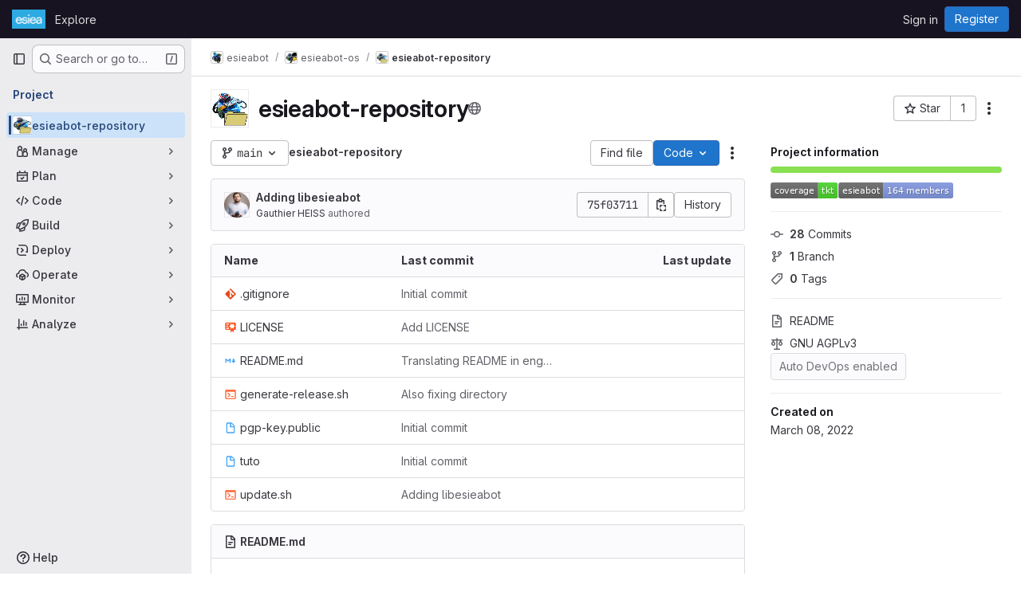

--- FILE ---
content_type: text/javascript; charset=utf-8
request_url: https://gitlab.esiea.fr/assets/webpack/treeList.d3861901.chunk.js
body_size: 29270
content:
(this.webpackJsonp=this.webpackJsonp||[]).push([["treeList","24af373d","commons-pages.projects.blob.show-pages.projects.tree.show"],{"+FvQ":function(e,t,i){"use strict";i.d(t,"b",(function(){return r})),i.d(t,"a",(function(){return a})),i.d(t,"c",(function(){return s})),i.d(t,"d",(function(){return o}));var n=i("04nr");const r=function(e){return{endpoint:e.notesData.draftsPath,data:e}},a=function(e){return{endpoint:e.notesData.draftsPath,data:Object(n.g)(e)}},s=function(e,t){return e[t]?e[t].line_code:""},o=function(e,t){if(null===t)return!0;if("left"===t||"right"===t){const i="left"===t?"right":"left",n=e[t]&&e[t].line_code||"",r=e[i]&&e[i].line_code||"";if(n!==r||"left"===t&&n===r)return!0}return!1}},"+gZZ":function(e,t,i){"use strict";i("E7T3"),i("NneR");var n=i("4Fqu"),r=i("CbCZ"),a=i("NnjE"),s=i("zIFf"),o=i("ygVz"),l=i("C83f"),c=i("8Igx"),d=i("7F3p"),u=i("Mp8J"),f=i("Q4Z+"),h=i.n(f),m=i("iM2x"),p=i("rK/1"),g=i("eImg"),v=i("sHIo"),b=i("cDk1"),_=i.n(b),k=i("jEr0"),y=i("ITU6"),w=i("h6C7"),S=i.n(w),j=i("JYQl"),O=i("uQq6"),D=i("b/FR"),C=i("d85j"),N=i("Jx7q"),P=i("/lV4"),T=i("IZAz"),x=i("Fsq/"),F=i("ZHzM"),E=i("+kWK");const I=o.a.mixin();var R={components:{UserAvatarLink:F.a,TimeagoTooltip:x.a,GlIcon:C.a,GlButton:r.a,GlLink:N.a,UserAvatarImage:E.a},directives:{GlTooltip:s.a,SafeHtml:u.a},mixins:[k.a,I],props:{commit:{type:Object,required:!0},historyUrl:{type:String,required:!1,default:""}},data:()=>({showDescription:!1}),computed:{commitDescription(){var e;return null===(e=this.commit)||void 0===e||null===(e=e.descriptionHtml)||void 0===e?void 0:e.replace(/^&#x000A;/,"")},avatarLinkAltText(){return Object(P.j)(Object(P.a)("%{username}'s avatar"),{username:this.commit.authorName})},commitId(){var e;return null===(e=this.commit)||void 0===e||null===(e=e.sha)||void 0===e?void 0:e.substr(0,8)}},methods:{toggleShowDescription(){this.showDescription=!this.showDescription},handleHistoryClick(){this.trackEvent(l.h)}},defaultAvatarUrl:T.a,safeHtmlConfig:{ADD_TAGS:["gl-emoji"]},i18n:{toggleCommitDescription:Object(P.a)("Toggle commit description"),authored:Object(P.a)("authored")}},$=i("tBpV"),L=Object($.a)(R,(function(){var e=this,t=e._self._c;return t("div",{staticClass:"well-segment !gl-px-4 !gl-py-3"},[t("div",{staticClass:"gl-flex gl-flex-wrap gl-items-center gl-justify-between"},[t("div",{staticClass:"gl-flex gl-items-center gl-gap-3 gl-text-sm"},[e.commit.author?t("user-avatar-link",{attrs:{"link-href":e.commit.author.webPath,"img-src":e.commit.author.avatarUrl,"img-alt":e.avatarLinkAltText,"img-size":32}}):t("user-avatar-image",{attrs:{"img-src":e.commit.authorGravatar||e.$options.defaultAvatarUrl,size:32}}),e._v(" "),t("gl-link",{staticClass:"commit-row-message item-title gl-line-clamp-1 gl-whitespace-normal !gl-break-all",class:{"gl-italic":!e.commit.message},attrs:{href:e.commit.webPath}},[t("gl-icon",{attrs:{name:"commit"}}),e._v("\n        "+e._s(e.commitId)+"\n      ")],1),e._v(" "),t("timeago-tooltip",{staticClass:"gl-text-subtle",attrs:{time:e.commit.authoredDate,"tooltip-placement":"bottom"}})],1),e._v(" "),t("div",{staticClass:"gl-flex gl-items-center gl-gap-3"},[t("gl-button",{directives:[{name:"gl-tooltip",rawName:"v-gl-tooltip"}],staticClass:"text-expander",class:{open:e.showDescription},attrs:{title:e.$options.i18n.toggleCommitDescription,"aria-label":e.$options.i18n.toggleCommitDescription,selected:e.showDescription,icon:"ellipsis_h","data-testid":"text-expander"},on:{click:e.toggleShowDescription}}),e._v(" "),t("gl-button",{attrs:{size:"small","data-testid":"collapsible-commit-history",href:e.historyUrl},on:{click:e.handleHistoryClick}},[e._v("\n        "+e._s(e.__("History"))+"\n      ")])],1)]),e._v(" "),e.showDescription?t("div",{staticClass:"gl-mt-4"},[t("p",{staticClass:"commit-row-message gl-line-clamp-1 gl-whitespace-normal !gl-break-all gl-font-bold",class:{"gl-italic":!e.commit.message}},[e._v("\n      "+e._s(e.commit.titleHtml)+"\n    ")]),e._v(" "),t("div",{staticClass:"committer gl-basis-full gl-truncate gl-text-sm",attrs:{"data-testid":"committer"}},[e.commit.author?t("gl-link",{staticClass:"commit-author-link js-user-link",attrs:{href:e.commit.author.webPath}},[e._v("\n        "+e._s(e.commit.author.name))]):[e._v("\n        "+e._s(e.commit.authorName)+"\n      ")],e._v("\n      "+e._s(e.$options.i18n.authored)+"\n      "),t("timeago-tooltip",{attrs:{time:e.commit.authoredDate,"tooltip-placement":"bottom"}})],2),e._v(" "),e.commit.descriptionHtml?t("pre",{directives:[{name:"safe-html",rawName:"v-safe-html:[$options.safeHtmlConfig]",value:e.commitDescription,expression:"commitDescription",arg:e.$options.safeHtmlConfig}],staticClass:"commit-row-description gl-mb-3 gl-whitespace-pre-wrap"}):e._e()]):e._e()])}),[],!1,null,null,null).exports;const B=o.a.mixin();var A={components:{CiIcon:m.a,CommitInfo:D.a,CollapsibleCommitInfo:L,ClipboardButton:p.a,SignatureBadge:g.a,GlButtonGroup:n.a,GlButton:r.a,GlLoadingIcon:a.a},directives:{GlTooltip:s.a,SafeHtml:u.a},mixins:[k.a,Object(v.a)(),B],apollo:{projectPath:{query:S.a},commit:{query:h.a,variables(){return{projectPath:this.projectPath,ref:this.ref,refType:Object(y.a)(this.refType),path:this.currentPath.replace(/^\//,"")}},update:function(e){var t,i,n;const r=null!==(t=null===(i=e.project)||void 0===i||null===(i=i.repository)||void 0===i?void 0:i.lastCommit)&&void 0!==t?t:{},a=null==r||null===(n=r.pipelines)||void 0===n?void 0:n.edges;return{...r,pipeline:(null==a?void 0:a.length)&&a[0].node}},result(){var e;null!==(e=this.commit)&&void 0!==e&&null!==(e=e.pipeline)&&void 0!==e&&e.id&&this.$apollo.queries.commit.subscribeToMore({document:_.a,variables:{pipelineId:this.commit.pipeline.id},updateQuery(e,{subscriptionData:{data:{ciPipelineStatusUpdated:t}}}){if(t){var i;const n=structuredClone(e);return((null===(i=n.project)||void 0===i||null===(i=i.repository)||void 0===i||null===(i=i.paginatedTree)||void 0===i||null===(i=i.nodes[0])||void 0===i||null===(i=i.lastCommit)||void 0===i||null===(i=i.pipelines)||void 0===i||null===(i=i.edges[0])||void 0===i?void 0:i.node)||{}).detailedStatus=t.detailedStatus,n}return e}})},error(e){throw Object(c.a)("Unexpected error while fetching projectInfo query",e),Object(d.b)(e),e},pollInterval:3e4}},props:{currentPath:{type:String,required:!1,default:""},refType:{type:String,required:!1,default:null},historyUrl:{type:String,required:!1,default:""}},data:()=>({projectPath:"",commit:null}),computed:{isLoading(){return this.$apollo.queries.commit.loading},showCommitId(){var e;return null===(e=this.commit)||void 0===e||null===(e=e.sha)||void 0===e?void 0:e.substr(0,8)}},watch:{currentPath(){this.commit=null}},mounted(){j.a.$on(O.i,this.refetchLastCommit)},beforeDestroy(){j.a.$off(O.i,this.refetchLastCommit)},methods:{refetchLastCommit(){this.$apollo.queries.commit.refetch()},handleHistoryClick(){this.trackEvent(l.h)}}},U=Object($.a)(A,(function(){var e=this,t=e._self._c;return e.isLoading?t("gl-loading-icon",{staticClass:"gl-m-auto gl-py-6",attrs:{size:"md",color:"dark"}}):e.commit?t("div",[t("commit-info",{staticClass:"gl-hidden sm:gl-flex",attrs:{commit:e.commit}},[t("div",{staticClass:"commit-actions gl-my-2 gl-flex gl-items-start gl-gap-3"},[e.commit.signature?t("signature-badge",{staticClass:"gl-h-7",attrs:{signature:e.commit.signature}}):e._e(),e._v(" "),e.commit.pipeline.id?t("div",{staticClass:"gl-flex gl-h-7 gl-items-center"},[t("ci-icon",{staticClass:"gl-mr-2",attrs:{status:e.commit.pipeline.detailedStatus}})],1):e._e(),e._v(" "),t("gl-button-group",{staticClass:"js-commit-sha-group gl-flex gl-items-center"},[t("gl-button",{staticClass:"gl-font-monospace dark:!gl-bg-strong",attrs:{label:"","data-testid":"last-commit-id-label"}},[e._v(e._s(e.showCommitId))]),e._v(" "),t("clipboard-button",{staticClass:"input-group-text dark:!gl-border-l-section",attrs:{text:e.commit.sha,title:e.__("Copy commit SHA")}})],1),e._v(" "),t("gl-button",{staticClass:"!gl-ml-0",attrs:{category:"secondary","data-testid":"last-commit-history",href:e.historyUrl},on:{click:e.handleHistoryClick}},[e._v("\n        "+e._s(e.__("History"))+"\n      ")])],1)]),e._v(" "),t("collapsible-commit-info",{staticClass:"gl-block !gl-border-t-0 sm:gl-hidden",attrs:{commit:e.commit,"history-url":e.historyUrl}})],1):e._e()}),[],!1,null,null,null);t.a=U.exports},"04nr":function(e,t,i){"use strict";i.d(t,"n",(function(){return _})),i.d(t,"d",(function(){return k})),i.d(t,"g",(function(){return y})),i.d(t,"h",(function(){return w})),i.d(t,"i",(function(){return j})),i.d(t,"r",(function(){return O})),i.d(t,"b",(function(){return D})),i.d(t,"a",(function(){return C})),i.d(t,"s",(function(){return N})),i.d(t,"q",(function(){return F})),i.d(t,"p",(function(){return R})),i.d(t,"f",(function(){return $})),i.d(t,"k",(function(){return L})),i.d(t,"e",(function(){return B})),i.d(t,"c",(function(){return A})),i.d(t,"j",(function(){return U})),i.d(t,"t",(function(){return q})),i.d(t,"l",(function(){return V})),i.d(t,"o",(function(){return M})),i.d(t,"m",(function(){return z}));var n=i("VNnR"),r=i.n(n),a=i("Ur9C"),s=i.n(a),o=(i("v2fZ"),i("B++/"),i("z6RN"),i("47t/"),i("3UXl"),i("iyoE"),i("ZzK0"),i("BzOf"),i("RFHG"),i("xuo1"),i("aFm2"),i("R9qC"),i("UezY"),i("hG7+"),i("BAGK")),l=i("pIt4"),c=i("Gtn5"),d=i("LlB7");const u=function(e){return["new","new-nonewline"].includes(e.type)},f=function(e){return["old","old-nonewline"].includes(e.type)},h=function(e){return!e.type},m=function(e){return["match",l.E,"new-nonewline","old-nonewline"].includes(e.type)},p=function(e){return[l.e,l.f].includes(e.type)},g=function(e){return e.type===l.d},v=function(e){return e.type===l.g},b=function(e){return e.type===l.h},_=function(e,t){let i=null,n=-1;const r=[];let a=0;for(let s=0,o=e.length,c=0;s<o;s+=1){const o=e[s];if(o.chunk=a,m(o)&&o.type!==l.E&&(a+=1),f(o)||v(o)||t)r.push({[l.O]:o,[l.P]:null}),null===i&&(i=c),c+=1;else if(u(o)||b(o))if(null!==i){r[i].right=o;const e=i+1;i=e<c?e:null}else r.push({[l.O]:null,[l.P]:o}),i=null,c+=1;else(m(o)||h(o)||p(o)||g(o)&&t)&&(n<=0?(r.push({[l.O]:o,[l.P]:!t&&o}),!t&&p(o)&&(n=c),i=null,c+=1):(r[n][l.P]=o,n=-1))}return r};function k(e,t,i="file_hash"){return e.find((function(e){return e[i]===t}))}function y(e){const{commit:t,note:i,noteableType:n,noteableData:r,diffFile:a,noteTargetLine:s,diffViewType:o,linePosition:c,positionType:d,lineRange:u,showWhitespace:f}=e,h=JSON.stringify({base_sha:a.diff_refs.base_sha,start_sha:a.diff_refs.start_sha,head_sha:a.diff_refs.head_sha,old_path:a.old_path,new_path:a.new_path,position_type:d||l.hb,old_line:s?s.old_line:null,new_line:s?s.new_line:null,x:e.x,y:e.y,width:e.width,height:e.height,line_range:u,ignore_whitespace_change:!a.whitespaceOnlyChange&&!f});return{view:o,line_type:c===l.P?l.W:l.Z,merge_request_diff_head_sha:a.diff_refs.head_sha,in_reply_to_discussion_id:"",note_project_id:"",target_type:r.targetType,target_id:r.id,return_discussion:!0,note:{note:i,position:h,noteable_type:n,noteable_id:r.id,commit_id:t&&t.id,type:a.diff_refs.start_sha&&a.diff_refs.head_sha?l.r:l.L,line_code:s?s.line_code:null}}}function w(e){const t=y(e);return{endpoint:e.noteableData.create_note_path,data:t}}const S=function(e,t){const{oldLineNumber:i,newLineNumber:n}=t;return e.findIndex((function(e){return e.old_line===i&&e.new_line===n}))},j=function(e,t){return S(e[l.J],t)};function O(e,t,i){const n=S(e[l.J],t),r=i?1:-1;n>-1&&e[l.J].splice(n+r,1)}function D(e,t,i,n,r){const{oldLineNumber:a,newLineNumber:s}=t,o=e.length;let c=-1;const d=e.map((function(e,t){return e.type===l.Q?c=t:Object.assign(e,{old_line:i?a+t+1:a+t-o,new_line:i?s+t+1:s+t-o}),e}));if(c>-1){const e=d[c];let t;t=n?r:i?d[c-1]:d[c+1],Object.assign(e,{meta_data:{old_pos:t.old_line,new_pos:t.new_line}})}return d}function C(e){!function(e){const{inlineLines:t,contextLines:i,lineNumbers:n,isExpandDown:r}=e,a=r?1:0;if(!r&&e.bottom)t.push(...i);else{const e=S(t,n);t.splice(e+a,0,...i)}}(e)}function N(e={}){delete e.text;const t={...e};if(e.rich_text){const i=t.rich_text.charAt(0);" "!==i&&"+"!==i&&"-"!==i||(t.rich_text=e.rich_text.substring(1))}return t}function P(e,t){const i=e[l.J],n=!i.length;return{...e,[l.J]:n?t[l.J]:i,parallel_diff_lines:null,collapsed:t.collapsed}}function T(e){const t=!e[l.J];return Object.assign(e,{[l.J]:t?[]:e[l.J],parallel_diff_lines:null}),e}function x(e,t){const i={brokenSymlink:t.brokenSymlink,brokenLineCode:!e.line_code,fileOnlyMoved:t.renamed_file&&0===t.added_lines&&0===t.removed_lines};var n;e.alreadyPrepared||Object.assign(e,{commentsDisabled:Boolean(i.brokenSymlink||i.fileOnlyMoved||i.brokenLineCode),rich_text:(n=e.rich_text,n?n.replace(/^[+ -]/,""):void 0),discussionsExpanded:!1,discussions:[],hasForm:!1,text:void 0,alreadyPrepared:!0,problems:i})}function F({line:e,diffFile:t,index:i=0}){const n=i+1,r={...e,line_code:`${t.file_hash}_${n}_${n}`,new_line:n,old_line:n};return x(r,t),r}function E(e){return e[l.J].forEach((function(t){return x(t,e)})),e}function I(e){var t;return Object.assign(e,{isShowingFullFile:!1,isLoadingFullFile:!1,discussions:[],renderingLines:!1,whitespaceOnlyChange:null===(t=e.viewer)||void 0===t?void 0:t.whitespace_only}),e}function R({diff:e,priorFiles:t=[],meta:i=!1,updatePosition:n=!1}){const r=[function(e,t,n){return Object(c.i)({file:e,index:t,allFiles:n,meta:i})},T,E,I];return function(e,t){const i=e.reduce((function(e,i){const n=function(e){return`${e.content_sha}-${e.file_hash}`}(i);if(t&&n in e){const t=e[n];return delete e[n],{...e,[n]:t}}return{...e,[n]:e[n]?P(e[n],i):i}}),{});return Object.values(i)}([...t,...(e.diff_files||[]).map((function(e,t,i){return r.reduce((function(e,n){return n(e,t,i)}),e)}))],n)}function $(e){return e.reduce((function(e,t){return t[l.J].forEach((function(i){e.push({file:t,line:i})})),e}),[]).reduce((function(e,{file:t,line:i}){return i.line_code&&(e[i.line_code]={base_sha:t.diff_refs.base_sha,head_sha:t.diff_refs.head_sha,start_sha:t.diff_refs.start_sha,new_path:t.new_path,old_path:t.old_path,old_line:i.old_line,new_line:i.new_line,line_range:null,line_code:i.line_code,position_type:"text"}),e}),{})}function L({discussion:e,diffPosition:t,latestDiff:i}){if(!t)return!1;const{line_code:n,...a}=t,{line_range:s,...o}=a;if(e.original_position&&e.position){const t=function(e){const{line_range:t,...i}=e;return i};return[e.original_position,e.position,...e.positions||[]].map(t).some((function(e){return r()(e,o)}))}return i&&e.active&&n===e.line_code}const B=function(e){var t,i;const n=Object.keys(o.f).find((function(t){return e[t+"_file"]}));return o.f[n]||(null===(t=e.viewer)||void 0===t?void 0:t.name)===o.h.mode_changed&&o.h.mode_changed||(null===(i=e.viewer)||void 0===i?void 0:i.name)===o.h.no_preview&&o.h.no_preview||o.f.replaced},A=function({diffLines:e,data:t,typeKey:i,oldLineKey:n,newLineKey:r,mapLine:a}){const o=t.length,l=[];for(let c=0,d=e.length;c<d;c+=1){const d=e[c];if("match"===s()(i)(d)){const i=e[c-1],d=e[c+1],u=s()(r),f=u(i)||0,h=u(d)-1||o;l.push(...t.slice(f,h).map((function(e,t){return a({line:Object.assign(e,{hasForm:!1,discussions:[]}),oldLine:(s()(n)(i)||0)+t+1,newLine:(u(i)||0)+t+1})})))}else l.push(d)}return l},U=function(e){return requestIdleCallback(e)};const q=function(e,t,i){(function(e,t){return e[l.J].filter((function(e){return e.line_code===t}))})(e,t).forEach(i)};function V(e=""){return e.replace(/^#/,"").startsWith("note")}function M(e="",t=""){const i=e.replace(/^#/,""),n=V(i),r=Object(d.a)({input:i});let a=r;return n&&t?a=t:!function(e=""){return e.replace(/^#/,"").startsWith("diff-content")}(i)?r&&!n||(a=null):a=i.replace("diff-content-",""),a}function z({priorEntries:e,loadedFiles:t}){const i={...e};return t.forEach((function(e){const t=i[e.new_path];t&&(t.diffLoaded=!0,t.diffLoading=!1)})),i}},"6Zpb":function(e,t){var i={kind:"Document",definitions:[{kind:"OperationDefinition",operation:"query",name:{kind:"Name",value:"getForkDetails"},variableDefinitions:[{kind:"VariableDefinition",variable:{kind:"Variable",name:{kind:"Name",value:"projectPath"}},type:{kind:"NonNullType",type:{kind:"NamedType",name:{kind:"Name",value:"ID"}}},directives:[]},{kind:"VariableDefinition",variable:{kind:"Variable",name:{kind:"Name",value:"ref"}},type:{kind:"NamedType",name:{kind:"Name",value:"String"}},directives:[]}],directives:[],selectionSet:{kind:"SelectionSet",selections:[{kind:"Field",name:{kind:"Name",value:"project"},arguments:[{kind:"Argument",name:{kind:"Name",value:"fullPath"},value:{kind:"Variable",name:{kind:"Name",value:"projectPath"}}}],directives:[],selectionSet:{kind:"SelectionSet",selections:[{kind:"Field",name:{kind:"Name",value:"id"},arguments:[],directives:[]},{kind:"Field",name:{kind:"Name",value:"forkDetails"},arguments:[{kind:"Argument",name:{kind:"Name",value:"ref"},value:{kind:"Variable",name:{kind:"Name",value:"ref"}}}],directives:[],selectionSet:{kind:"SelectionSet",selections:[{kind:"Field",name:{kind:"Name",value:"ahead"},arguments:[],directives:[]},{kind:"Field",name:{kind:"Name",value:"behind"},arguments:[],directives:[]},{kind:"Field",name:{kind:"Name",value:"isSyncing"},arguments:[],directives:[]},{kind:"Field",name:{kind:"Name",value:"hasConflicts"},arguments:[],directives:[]}]}}]}}]}}],loc:{start:0,end:200}};i.loc.source={body:"query getForkDetails($projectPath: ID!, $ref: String) {\n  project(fullPath: $projectPath) {\n    id\n    forkDetails(ref: $ref) {\n      ahead\n      behind\n      isSyncing\n      hasConflicts\n    }\n  }\n}\n",name:"GraphQL request",locationOffset:{line:1,column:1}};var n={};function r(e,t){for(var i=0;i<e.definitions.length;i++){var n=e.definitions[i];if(n.name&&n.name.value==t)return n}}i.definitions.forEach((function(e){if(e.name){var t=new Set;!function e(t,i){if("FragmentSpread"===t.kind)i.add(t.name.value);else if("VariableDefinition"===t.kind){var n=t.type;"NamedType"===n.kind&&i.add(n.name.value)}t.selectionSet&&t.selectionSet.selections.forEach((function(t){e(t,i)})),t.variableDefinitions&&t.variableDefinitions.forEach((function(t){e(t,i)})),t.definitions&&t.definitions.forEach((function(t){e(t,i)}))}(e,t),n[e.name.value]=t}})),e.exports=i,e.exports.getForkDetails=function(e,t){var i={kind:e.kind,definitions:[r(e,t)]};e.hasOwnProperty("loc")&&(i.loc=e.loc);var a=n[t]||new Set,s=new Set,o=new Set;for(a.forEach((function(e){o.add(e)}));o.size>0;){var l=o;o=new Set,l.forEach((function(e){s.has(e)||(s.add(e),(n[e]||new Set).forEach((function(e){o.add(e)})))}))}return s.forEach((function(t){var n=r(e,t);n&&i.definitions.push(n)})),i}(i,"getForkDetails")},"8eye":function(e,t){var i={kind:"Document",definitions:[{kind:"FragmentDefinition",name:{kind:"Name",value:"CiIcon"},typeCondition:{kind:"NamedType",name:{kind:"Name",value:"DetailedStatus"}},directives:[],selectionSet:{kind:"SelectionSet",selections:[{kind:"Field",name:{kind:"Name",value:"id"},arguments:[],directives:[]},{kind:"Field",name:{kind:"Name",value:"icon"},arguments:[],directives:[]},{kind:"Field",name:{kind:"Name",value:"text"},arguments:[],directives:[]},{kind:"Field",name:{kind:"Name",value:"detailsPath"},arguments:[],directives:[]}]}}],loc:{start:0,end:71}};i.loc.source={body:"fragment CiIcon on DetailedStatus {\n  id\n  icon\n  text\n  detailsPath\n}\n",name:"GraphQL request",locationOffset:{line:1,column:1}};var n={};function r(e,t){for(var i=0;i<e.definitions.length;i++){var n=e.definitions[i];if(n.name&&n.name.value==t)return n}}i.definitions.forEach((function(e){if(e.name){var t=new Set;!function e(t,i){if("FragmentSpread"===t.kind)i.add(t.name.value);else if("VariableDefinition"===t.kind){var n=t.type;"NamedType"===n.kind&&i.add(n.name.value)}t.selectionSet&&t.selectionSet.selections.forEach((function(t){e(t,i)})),t.variableDefinitions&&t.variableDefinitions.forEach((function(t){e(t,i)})),t.definitions&&t.definitions.forEach((function(t){e(t,i)}))}(e,t),n[e.name.value]=t}})),e.exports=i,e.exports.CiIcon=function(e,t){var i={kind:e.kind,definitions:[r(e,t)]};e.hasOwnProperty("loc")&&(i.loc=e.loc);var a=n[t]||new Set,s=new Set,o=new Set;for(a.forEach((function(e){o.add(e)}));o.size>0;){var l=o;o=new Set,l.forEach((function(e){s.has(e)||(s.add(e),(n[e]||new Set).forEach((function(e){o.add(e)})))}))}return s.forEach((function(t){var n=r(e,t);n&&i.definitions.push(n)})),i}(i,"CiIcon")},BAGK:function(e,t,i){"use strict";i.d(t,"a",(function(){return n})),i.d(t,"b",(function(){return r})),i.d(t,"c",(function(){return a})),i.d(t,"d",(function(){return s})),i.d(t,"f",(function(){return o})),i.d(t,"h",(function(){return l})),i.d(t,"g",(function(){return c})),i.d(t,"e",(function(){return d}));const n="https://gitlab.com/gitlab-org/gitlab/-/issues/377367",r="ide",a="/-/ide",s="/-/ide/oauth_redirect",o={replaced:"replaced",new:"new",deleted:"deleted",renamed:"renamed",mode_changed:"mode_changed"},l=Object.freeze({not_diffable:"not_diffable",no_preview:"no_preview",added:"added",deleted:"deleted",renamed:"renamed",mode_changed:"mode_changed",text:"text",image:"image"}),c=Object.freeze({too_large:"too_large",stored_externally:"server_side_but_stored_externally"}),d={addition:{icon:"file-addition",class:"file-addition ide-file-addition"},modified:{icon:"file-modified",class:"file-modified ide-file-modified"},deleted:{icon:"file-deletion",class:"file-deletion ide-file-deletion"}}},BQlt:function(e,t,i){"use strict";i.d(t,"a",(function(){return U}));var n=i("ewH8"),r=i("GiFX"),a=i("SbXM"),s=i("f8Rl"),o=i("ocPS"),l=(i("UezY"),i("z6RN"),i("hG7+"),i("3UXl"),i("iyoE"),i("ZzK0"),i("BzOf"),i("v2fZ"),i("zIFf")),c=i("hvGG"),d=i("d85j"),u=i("NnjE"),f=i("4Qts"),h=i("m0QX"),m=i.n(h),p=i("jlnU"),g=i("IwOe"),v=i("OIsX"),b=i("/lV4"),_=i("3twG"),k=i("OGDS"),y=i.n(k),w=i("uQq6"),S=i("ITU6"),j=i("d08M"),O=i("wQDE"),D=i("O6Bj"),C=i("lMcJ");i("dHQd"),i("yoDG"),i("KeS/"),i("tWNI"),i("8d6S"),i("VwWG"),i("IYHS"),i("rIA9"),i("MViX"),i("zglm"),i("GDOA"),i("hlbI"),i("a0mT"),i("u3H1"),i("ta8/"),i("IKCR"),i("nmTw"),i("W2kU"),i("58fc"),i("7dtT"),i("Rhav"),i("uhEP"),i("eppl");const N=function(e){let t=e;return t.startsWith("/")||(t="/"+t),"/"!==t&&t.endsWith("/")&&(t=t.slice(0,-1)),t},P=function(e){const t=new Set;return e.filter((function(e){const i=`${e.flatPath}:${e.id}`;return!t.has(i)&&(t.add(i),!0)}))};var T={ROW_HEIGHT:32,FOCUS_FILE_TREE_BROWSER_FILTER_BAR:j.e,directives:{GlTooltip:l.a},components:{GlFormInput:c.a,GlIcon:d.a,RecycleScroller:g.d,FileRow:v.a,GlLoadingIcon:u.a,GlTooltip:f.a,Shortcut:C.a},props:{currentRef:{type:String,required:!0},projectPath:{type:String,required:!0},refType:{type:String,required:!1,default:""}},data:()=>({filter:"",currentPath:"/",directoriesCache:{},expandedPathsMap:{},loadingPathsMap:{}}),computed:{isRootLoading(){return this.isDirectoryLoading("/")},filterSearchShortcutKey(){return this.shortcutsDisabled?null:Object(j.Fb)(j.e)[0]},shortcutsDisabled:()=>Object(O.b)(),filteredFlatFilesList(){const e=this.filter.trim();if(!e)return this.flatFilesList;const t=e.toLowerCase().split(",").map((function(e){return e.trim()})).filter(Boolean),i=t.length>1?`(${t.join("|")})`:t[0];return this.flatFilesList.filter((function(e){return m.a.contains(e.path,i,{nocase:!0})}))},flatFilesList(){return this.isRootLoading?[]:this.buildList("/",0)}},mounted(){this.navigateTo(this.$route.params.path||"/"),this.mousetrap=new D.b,this.shortcutsDisabled||this.mousetrap.bind(Object(j.Fb)(j.e),this.triggerFocusFilterBar)},beforeDestroy(){this.mousetrap.unbind(Object(j.Fb)(j.e))},methods:{isCurrentPath(e){if(!this.$route.params.path)return"/"===e;return e===N(this.$route.params.path)},buildList(e,t){const i=this.getDirectoryContents(e);return this.processDirectories(i.trees,e,t).concat(this.processFiles(i.blobs,t)).concat(this.processSubmodules(i.submodules,t))},processDirectories(e=[],t,i){var n=this;const r=[];return e.forEach((function(e,t){const a=N(e.path||e.name);r.push({id:`${a}-${e.id}-${t}`,path:a,routerPath:Object(_.A)("/-/tree",n.currentRef,a),type:"tree",name:e.name,level:i,opened:Boolean(n.expandedPathsMap[a]),loading:n.isDirectoryLoading(a),isCurrentPath:n.isCurrentPath(a)}),n.expandedPathsMap[a]&&!n.isDirectoryLoading(a)&&r.push(...n.buildList(a,i+1))})),r},processFiles(e=[],t){var i=this;const n=[];return e.forEach((function(e,r){const a=N(e.path);n.push({id:`${a}-${e.id}-${r}`,fileHash:e.sha,path:a,routerPath:Object(_.A)("/-/blob",i.currentRef,a),name:e.name,mode:e.mode,level:t,isCurrentPath:i.isCurrentPath(a)})})),n},processSubmodules(e=[],t){var i=this;const n=[];return e.forEach((function(e,r){const a=N(e.path||e.name);n.push({id:`${a}-${e.id}-${r}`,fileHash:e.sha,path:a,name:e.name,submodule:!0,level:t,isCurrentPath:i.isCurrentPath(a)})})),n},async fetchDirectory(e){const t=N(e),i="/"===t?t:t.substring(1);if(!this.directoriesCache[t]&&!this.loadingPathsMap[t]){this.loadingPathsMap={...this.loadingPathsMap,[t]:!0};try{var n;const{projectPath:e,currentRef:r,refType:a}=this,{data:s}=await this.$apollo.query({query:y.a,variables:{projectPath:e,ref:r,refType:Object(S.a)(a),path:i,nextPageCursor:"",pageSize:w.u}}),{project:o}=s,l=null==o||null===(n=o.repository)||void 0===n||null===(n=n.paginatedTree)||void 0===n?void 0:n.nodes[0],c={trees:P(l.trees.nodes),blobs:P(l.blobs.nodes),submodules:P(l.submodules.nodes)};this.directoriesCache={...this.directoriesCache,[t]:c}}catch(e){Object(p.createAlert)({message:Object(b.a)("Error fetching data. Please try again."),captureError:!0,error:e})}finally{const e={...this.loadingPathsMap};delete e[t],this.loadingPathsMap=e}}},expandPathAncestors(e){var t=this;const i=N(e);this.fetchDirectory("/");const n=i.split("/").filter(Boolean);let r="";n.forEach((function(e){r+="/"+e,t.expandedPathsMap={...t.expandedPathsMap,[r]:!0},t.fetchDirectory(r)}))},toggleDirectory(e){if(this.expandedPathsMap[e]){const t={...this.expandedPathsMap};delete t[e],this.expandedPathsMap=t}else this.expandPathAncestors(e),this.expandedPathsMap={...this.expandedPathsMap,[e]:!0}},navigateTo(e){const t=N(e);this.currentPath=t,this.toggleDirectory(t)},isDirectoryLoading(e){return Boolean(this.loadingPathsMap[N(e)])},getDirectoryContents(e){return this.directoriesCache[N(e)]||{trees:[],blobs:[],submodules:[]}},triggerFocusFilterBar(){const e=this.$refs.filterInput;e&&e.$el&&e.focus()}},filterPlaceholder:Object(b.i)("Repository|Filter files (*.vue, *.rb...)")},x=i("LPAU"),F=i.n(x),E=i("u42o"),I=i.n(E),R={insert:"head",singleton:!1},$=(F()(I.a,R),I.a.locals,i("tBpV")),L=Object($.a)(T,(function(){var e=this,t=e._self._c;return t("section",{staticClass:"gl-flex gl-h-full gl-flex-col",attrs:{"aria-labelledby":"tree-list-heading"}},[t("h3",{staticClass:"gl-sr-only",attrs:{id:"tree-list-heading","aria-label":e.__("File tree browser")}},[e._v("\n    "+e._s(e.__("Files"))+"\n  ")]),e._v(" "),t("div",{staticClass:"gl-relative gl-flex"},[t("gl-icon",{staticClass:"gl-absolute gl-left-3 gl-top-3",attrs:{name:"filter",variant:"subtle"}}),e._v(" "),t("gl-form-input",{ref:"filterInput",staticClass:"!gl-pl-7",attrs:{"data-testid":"ftb-filter-input","aria-label":e.__("Filter input"),"aria-keyshortcuts":e.filterSearchShortcutKey,type:"search",placeholder:e.$options.filterPlaceholder},model:{value:e.filter,callback:function(t){e.filter=t},expression:"filter"}}),e._v(" "),e.shortcutsDisabled?e._e():t("gl-tooltip",{attrs:{"custom-class":"file-browser-filter-tooltip",target:function(){return e.$refs.filterInput.$el},trigger:"hover focus"}},[e._v("\n      "+e._s(e.__("Focus on the filter bar"))+"\n      "),t("shortcut",{staticClass:"gl-whitespace-nowrap",attrs:{shortcuts:e.$options.FOCUS_FILE_TREE_BROWSER_FILTER_BAR.defaultKeys}})],1)],1),e._v(" "),e.isRootLoading?t("gl-loading-icon",{staticClass:"gl-mt-5"}):t("nav",{staticClass:"gl-mt-2 gl-flex gl-min-h-0 gl-flex-col",attrs:{"aria-label":e.__("File tree")}},[e.filteredFlatFilesList.length?t("recycle-scroller",{ref:"scroller",staticClass:"gl-h-full gl-min-h-0 gl-flex-grow",attrs:{items:e.filteredFlatFilesList,"item-size":e.$options.ROW_HEIGHT,buffer:100,"key-field":"id"},scopedSlots:e._u([{key:"default",fn:function({item:i}){return[t("file-row",{staticClass:"!gl-mx-0",class:{"tree-list-parent":i.level>0,"!gl-bg-gray-50":i.isCurrentPath},style:{"--level":i.level},attrs:{file:i,"file-url":i.routerPath,level:i.level,opened:i.opened,loading:i.loading,"truncate-middle":""},on:{clickTree:function(t){return e.navigateTo(i.path)}}})]}}],null,!1,3434146235)}):t("p",{staticClass:"gl-my-6 gl-text-center"},[e._v("\n      "+e._s(e.__("No files found"))+"\n    ")])],1)],1)}),[],!1,null,null,null).exports;var B={name:"FileTreeBrowser",components:{TreeList:L,FileBrowserHeight:o.a,PanelResizer:s.a},props:{projectPath:{type:String,required:!0},currentRef:{type:String,required:!0},refType:{type:String,required:!1,default:""}},data:()=>({treeWidth:320}),computed:{isProjectOverview(){return"projectRoot"===this.$route.name}},created(){this.restoreTreeWidthUserPreference()},methods:{restoreTreeWidthUserPreference(){const e=localStorage.getItem("file_tree_browser_storage_key");e&&(this.treeWidth=parseInt(e,10))},onSizeUpdate(e){this.treeWidth=e},saveTreeWidthPreference(e){localStorage.setItem("file_tree_browser_storage_key",e),this.treeWidth=e}},fileTreeBrowserStorageKey:"file_tree_browser_storage_key",minTreeWidth:240,maxTreeWidth:500},A=Object($.a)(B,(function(){var e=this,t=e._self._c;return e.isProjectOverview?e._e():t("file-browser-height",{staticClass:"repository-tree-list repository-tree-list-responsive gl-mt-5 gl-px-5",style:{"--tree-width":e.treeWidth+"px"}},[t("panel-resizer",{staticClass:"max-lg:gl-hidden",attrs:{"start-size":e.treeWidth,"min-size":e.$options.minTreeWidth,"max-size":e.$options.maxTreeWidth,side:"right"},on:{"update:size":e.onSizeUpdate,"resize-end":e.saveTreeWidthPreference}}),e._v(" "),t("tree-list",{attrs:{"project-path":e.projectPath,"current-ref":e.currentRef,"ref-type":e.refType}})],1)}),[],!1,null,null,null).exports;async function U(e,t,i){const r=document.getElementById("js-file-browser");if(!r)return!1;const{projectPath:s,ref:o,refType:l}=t;return new n.default({el:r,pinia:a.a,router:e,apolloProvider:i,provide:{apolloProvider:i},render:e=>e(A,{props:{projectPath:s,currentRef:o,refType:l}})})}n.default.use(r.b)},"E/jO":function(e,t,i){"use strict";i.d(t,"b",(function(){return u})),i.d(t,"c",(function(){return f})),i.d(t,"a",(function(){return h}));i("Tznw"),i("IYH6"),i("6yen"),i("OeRx"),i("l/dT"),i("RqS2"),i("Zy7a"),i("cjZU"),i("OAhk"),i("X42P"),i("mHhP"),i("fn0I"),i("UB/6"),i("imhG"),i("kidC"),i("F/X0"),i("ZzK0"),i("z6RN"),i("BzOf"),i("B++/"),i("47t/");var n=i("G3fq"),r=i.n(n),a=i("D+x4");const s=function({nodeType:e}){return 3===e},o=function(e,t){const i=document.createElement("span");return i.innerText=e,i.classList=t||"",i},l=function(e,t,i){const n=o(),l=function(e){return e.replace(/ /g,o(" ").outerHTML).replace(/\t/g,o("\t").outerHTML)}(r()(e));return n.innerHTML=Object(a.b)(l),n.childNodes.forEach((function(n){return function(e,t,i,n){if(s(e)&&(r=e.textContent,a=t,(l=r)&&!/^\s*$/.test(l)&&r.trim()===a.trim())){const r=o(t.trim(),i);Object.assign(r.dataset,n),e.replaceWith(r)}var r,a,l}(n,e,t,i)})),n.childNodes},c=new Map,d=new WeakSet,u=function(){return c.get("current")},f=function(e){return c.set("current",e)},h=function({path:e,d:t,wrapTextNodes:i}){const n=t.start_line+1,r=document.querySelector(`[data-path="${e}"]`).querySelectorAll(`.blob-content #LC${n}, .line_content:not(.old) #LC${n}`);null!=r&&r.length&&r.forEach((function(e){if(void 0===t.end_line)!function({d:e,line:t,wrapTextNodes:i}){let n=0;i&&(t.childNodes.forEach((function(e){e.replaceWith(...l(e.textContent,e.classList,e.dataset))})),d.add(t));const r=[...t.childNodes].find((function({textContent:t}){return n===e.start_char||(n+=t.length,!1)}));r&&!s(r)&&(r.dataset.charIndex=e.start_char,r.dataset.lineIndex=e.start_line,r.classList.add("cursor-pointer","code-navigation","js-code-navigation"),r.closest(".line").classList.add("code-navigation-line"))}({d:t,line:e,wrapTextNodes:i});else{const i=document.createTreeWalker(e,NodeFilter.SHOW_TEXT);let n=0,r=i.nextNode();for(;r&&!(t.start_char>=n&&t.end_char<=n+r.textContent.length);)n+=r.textContent.length,r=i.nextNode();if(r&&t.start_char!==t.end_char){const i=r.textContent,a=t.end_char-t.start_char,s=t.start_char-n,o=document.createElement("span");o.textContent=i.slice(s,s+a),o.dataset.charIndex=t.start_char,o.dataset.lineIndex=t.start_line,o.classList.add("gl-cursor-pointer","code-navigation","js-code-navigation"),r.replaceWith(i.slice(0,s),o,i.slice(s+a)),e.classList.add("code-navigation-line")}}}))}},Fm0f:function(e,t,i){"use strict";i.d(t,"a",(function(){return Z}));var n={};i.r(n),i.d(n,"saveDraft",(function(){return b})),i.d(n,"addDraftToDiscussion",(function(){return _})),i.d(n,"createNewDraft",(function(){return k})),i.d(n,"deleteDraft",(function(){return y})),i.d(n,"fetchDrafts",(function(){return w})),i.d(n,"publishSingleDraft",(function(){return S})),i.d(n,"publishReview",(function(){return j})),i.d(n,"publishReviewInBatches",(function(){return O})),i.d(n,"updateDraft",(function(){return D})),i.d(n,"scrollToDraft",(function(){return C})),i.d(n,"expandAllDiscussions",(function(){return N})),i.d(n,"toggleResolveDiscussion",(function(){return P})),i.d(n,"clearDrafts",(function(){return T})),i.d(n,"discardDrafts",(function(){return x})),i.d(n,"setDrawerOpened",(function(){return F}));var r={};i.r(r),i.d(r,"draftsCount",(function(){return $})),i.d(r,"getNotesData",(function(){return L})),i.d(r,"hasDrafts",(function(){return B})),i.d(r,"draftsPerDiscussionId",(function(){return A})),i.d(r,"draftsPerFileHashAndLine",(function(){return U})),i.d(r,"shouldRenderDraftRow",(function(){return q})),i.d(r,"shouldRenderParallelDraftRow",(function(){return V})),i.d(r,"hasParallelDraftLeft",(function(){return M})),i.d(r,"hasParallelDraftRight",(function(){return z})),i.d(r,"shouldRenderDraftRowInDiscussion",(function(){return H})),i.d(r,"draftForDiscussion",(function(){return G})),i.d(r,"draftsForLine",(function(){return K})),i.d(r,"draftsForFile",(function(){return W})),i.d(r,"isPublishingDraft",(function(){return Q})),i.d(r,"sortedDrafts",(function(){return J}));var a=i("8T/f"),s=i("Am3t"),o=i.n(s),l=i("Q33P"),c=i.n(l),d=(i("ZzK0"),i("z6RN"),i("BzOf"),i("3UXl"),i("iyoE"),i("UezY"),i("hG7+"),i("B++/"),i("47t/"),i("jlnU")),u=i("NmEs"),f=i("/lV4"),h=i("pIt4"),m=i("STGD");var p=i("2ibD"),g={createNewDraft(e,t){const i={...t,draft_note:t.note};return delete i.note,p.a.post(e,i)},deleteDraft:(e,t)=>p.a.delete(`${e}/${t}`),publishDraft:(e,t)=>p.a.post(e,{id:t}),addDraftToDiscussion:(e,t)=>p.a.post(e,t),fetchDrafts:e=>p.a.get(e),publish:(e,t)=>p.a.post(e,t),discard:e=>p.a.delete(e),update:(e,{draftId:t,note:i,resolveDiscussion:n,position:r})=>p.a.put(`${e}/${t}`,{draft_note:{note:i,resolve_discussion:n,position:r}})},v=i("YRPa");function b(e){return this.tryStore("legacyNotes").saveNote({...e,isDraft:!0})}function _({endpoint:e,data:t}){var i=this;return g.addDraftToDiscussion(e,t).then((function(e){return e.data})).then((function(e){return i[v.a](e),e})).catch((function(e){throw e.response}))}function k({endpoint:e,data:t}){var i=this;return g.createNewDraft(e,t).then((function(e){return e.data})).then((function(e){var t;return i[v.a](e),(null===(t=e.position)||void 0===t?void 0:t.position_type)===h.G&&i.tryStore("legacyDiffs").addDraftToFile({filePath:e.file_path,draft:e}),e})).catch((function(e){throw e.response}))}function y(e){var t=this;return g.deleteDraft(this.getNotesData.draftsPath,e.id).then((function(){t[v.c](e.id)})).catch((function(){return Object(d.createAlert)({message:Object(f.a)("An error occurred while deleting the comment")})}))}function w(){var e=this;return g.fetchDrafts(this.getNotesData.draftsPath).then((function(e){return e.data})).then((function(t){return e[v.k](t)})).then((function(){e.drafts.forEach((function(t){var i;(null===(i=t.position)||void 0===i?void 0:i.position_type)===h.G?e.tryStore("legacyDiffs").addDraftToFile({filePath:t.file_path,draft:t}):t.line_code||e.tryStore("legacyNotes").convertToDiscussion(t.discussion_id)}))})).catch((function(){return Object(d.createAlert)({message:Object(f.a)("An error occurred while fetching pending comments")})}))}function S(e){var t=this;this[v.i](e),g.publishDraft(this.getNotesData.draftsPublishPath,e).then((function(){return t[v.f](e)})).catch((function(){return t[v.e](e)}))}function j(e={}){var t=this;return this[v.j](),g.publish(this.getNotesData.draftsPublishPath,e).then((function(){return t[v.h]()})).catch((function(e){throw t[v.g](),e.response}))}async function O(e={},t=20){var i=this;this[v.j]();const n=o()(this.drafts,t),{note:r,reviewer_state:a,approve:s,approval_password:l,...c}=e,d=n.length-1;for(const[t,r]of n.entries()){const n=r.map((function(e){return e.id}));await g.publish(this.getNotesData.draftsPublishPath,t===d?{ids:n,...e}:{ids:n,...c}).then((function(){i.drafts=i.drafts.filter((function(e){return!r.find((function(t){return t.id===e.id}))})),t===d&&i[v.h]()}))}}function D({note:e,noteText:t,resolveDiscussion:i,position:n,flashContainer:r,callback:a,errorCallback:s}){var o=this;const l={draftId:e.id,note:t,resolveDiscussion:i};return c()(n)||(l.position=JSON.stringify(n)),g.update(this.getNotesData.draftsPath,l).then((function(e){return e.data})).then((function(e){return o[v.d](e)})).then(a).catch((function(e){Object(d.createAlert)({message:Object(m.e)(e),parent:r}),s()}))}function C(e){const t=e.discussion_id&&this.tryStore("legacyNotes").getDiscussion(e.discussion_id),i=e.file_hash||t&&t.diff_discussion?"diffs":"show",n="diffs"===i?"diffs":"notes",r="note_"+e.id,a=document.querySelector(`#${n} #${r}`);window.location.hash=r,window.mrTabs.currentAction!==i&&window.mrTabs.tabShown(i);const{file_path:s}=e;s&&this.tryStore("legacyDiffs").setFileCollapsedAutomatically({filePath:s,collapsed:!1}),t&&this.tryStore("legacyNotes").expandDiscussion({discussionId:t.id}),a&&setTimeout((function(){return Object(u.M)(a.closest(".draft-note-component"))}))}function N(){var e=this;return this.drafts.filter((function(e){return e.discussion_id})).forEach((function(t){e.tryStore("legacyNotes").expandDiscussion({discussionId:t.discussion_id})}))}function P(e){this[v.m](e)}function T(){return this[v.b]()}function x(){var e=this;return g.discard(this.getNotesData.draftsDiscardPath).then((function(){e[v.b]()})).catch((function(e){return Object(d.createAlert)({captureError:!0,error:e,message:Object(f.a)("An error occurred while discarding your review. Please try again.")})}))}function F(e){this.drawerOpened=e}i("v2fZ");const E=function(e){return{...e,isDraft:!0}};var I={[v.a](e){this.drafts.push(E(e)),1===this.drafts.length&&(this.shouldAnimateReviewButton=!0)},[v.c](e){this.drafts=this.drafts.filter((function(t){return t.id!==e}))},[v.k](e){this.drafts=e.map(E)},[v.i](e){this.currentlyPublishingDrafts.push(e)},[v.f](e){this.currentlyPublishingDrafts=this.currentlyPublishingDrafts.filter((function(t){return t!==e})),this.drafts=this.drafts.filter((function(t){return t.id!==e}))},[v.e](e){this.currentlyPublishingDrafts=this.currentlyPublishingDrafts.filter((function(t){return t!==e}))},[v.j](){this.isPublishing=!0},[v.h](){this.isPublishing=!1},[v.g](){this.isPublishing=!1},[v.d](e){const t=this.drafts.findIndex((function(t){return t.id===e.id}));t>=0&&this.drafts.splice(t,1,E(e))},[v.m](e){this.drafts=this.drafts.map((function(t){return t.id===e?{...t,resolve_discussion:!t.resolve_discussion}:t}))},[v.b](){this.drafts=[]},[v.l]({draftId:e,isEditing:t}){const i=this.drafts.findIndex((function(t){return t.id===e})),n=this.drafts[i];this.drafts.splice(i,1,{...n,isEditing:t})},reset(){Object.assign(this,{isDraftsFetched:!1,drafts:[],isPublishing:!1,currentlyPublishingDrafts:[],shouldAnimateReviewButton:!1,isMergeRequest:!1})}},R=(i("RFHG"),i("xuo1"),i("+FvQ"));function $(){return this.drafts.length}function L(){return this.tryStore("legacyNotes").getNotesData}function B(){return this.drafts.length>0}function A(){return this.drafts.reduce((function(e,t){return t.discussion_id&&(e[t.discussion_id]=t),e}),{})}function U(){return this.drafts.reduce((function(e,t){return t.file_hash&&(e[t.file_hash]||(e[t.file_hash]={}),e[t.file_hash][t.line_code]||(e[t.file_hash][t.line_code]=[]),e[t.file_hash][t.line_code].push(t)),e}),{})}function q(){var e=this;return function(t,i){return Boolean(t in e.draftsPerFileHashAndLine&&e.draftsPerFileHashAndLine[t][i.line_code])}}function V(){var e=this;return function(t,i){const n=e.draftsPerFileHashAndLine[t],[r,a]=[Object(R.c)(i,"left"),Object(R.c)(i,"right")];return!!n&&Boolean(n[r]||n[a])}}function M(){var e=this;return function(t,i){const n=e.draftsPerFileHashAndLine[t],r=Object(R.c)(i,"left");return!!n&&Boolean(n[r])}}function z(){var e=this;return function(t,i){const n=e.draftsPerFileHashAndLine[t],r=Object(R.c)(i,"left");return!!n&&Boolean(n[r])}}function H(){var e=this;return function(t){return void 0!==e.draftsPerDiscussionId[t]}}function G(){var e=this;return function(t){return e.draftsPerDiscussionId[t]||{}}}function K(){var e=this;return function(t,i,n=null){const r=e.draftsPerFileHashAndLine[t],a=null!==n?Object(R.c)(i,n):i.line_code;return Object(R.d)(i,n)&&null!=r&&r[a]?r[a].filter((function(e){return"text"===e.position.position_type})):[]}}function W(){var e=this;return function(t){return e.drafts.filter((function(e){return e.file_hash===t}))}}function Q(){var e=this;return function(t){return-1!==e.currentlyPublishingDrafts.indexOf(t)}}function J(){return[...this.drafts].sort((function(e,t){return e.id>t.id}))}const Z=Object(a.c)("batchComments",{state:()=>({isDraftsFetched:!1,drafts:[],isPublishing:!1,currentlyPublishingDrafts:[],shouldAnimateReviewButton:!1,isMergeRequest:!1,drawerOpened:!1,isReviewer:!1}),actions:{...I,...n},getters:r})},Gtn5:function(e,t,i){"use strict";i.d(t,"f",(function(){return u})),i.d(t,"i",(function(){return f})),i.d(t,"a",(function(){return h})),i.d(t,"e",(function(){return m})),i.d(t,"d",(function(){return p})),i.d(t,"h",(function(){return g})),i.d(t,"j",(function(){return v})),i.d(t,"b",(function(){return b})),i.d(t,"c",(function(){return _})),i.d(t,"g",(function(){return k}));i("UezY"),i("z6RN"),i("hG7+"),i("aFm2"),i("R9qC"),i("B++/"),i("47t/");var n=i("BAGK"),r=i("SNRI"),a=i("0AwG"),s=i("WelT"),o=i("pIt4"),l=i("LlB7");function c(e,t){const i=t.filter((function(t){return t.file_hash===e.file_hash})),n=i.some((function(e){return[e.a_mode,e.b_mode].includes(o.q)}));return i.length>1&&n&&{replaced:e.b_mode===o.o,wasSymbolic:e.a_mode===o.q,isSymbolic:e.b_mode===o.q,wasReal:![o.q,o.o].includes(e.a_mode),isReal:![o.q,o.o].includes(e.b_mode)}}function d(e){const t=e.viewer||{};return{automaticallyCollapsed:t.automaticallyCollapsed||t.collapsed||!1,manuallyCollapsed:null,forceOpen:!1}}function u(e){var t;return(null==e||null===(t=e.viewer)||void 0===t?void 0:t.name)===n.h.not_diffable}function f({file:e,allFiles:t,meta:i=!1,index:n=-1}){var r;const a={brokenSymlink:c(e,t),hasCommentForm:!1,discussions:e.discussions||[],drafts:[],viewer:{...e.viewer,...d(e)}};return!i&&null!==(r=e.blob)&&void 0!==r&&r.id&&e.load_collapsed_diff_url&&(a.id=function(e){var t;const{namespace:i,project:n,id:r}=Object(l.b)({endpoint:e.load_collapsed_diff_url});return Object(s.a)({seeds:[i,n,r,e.file_identifier_hash,null===(t=e.blob)||void 0===t?void 0:t.id]})[0]}(e)),n>=0&&Number(n)===n&&(a.order=n),Object.assign(e,a)}function h(e){var t;return"boolean"==typeof(null==e||null===(t=e.viewer)||void 0===t?void 0:t.manuallyCollapsed)?o.p:o.n}function m(e){var t,i;const n=h(e);return{[o.n]:(null==e||null===(t=e.viewer)||void 0===t?void 0:t.automaticallyCollapsed)||!1,[o.p]:null==e||null===(i=e.viewer)||void 0===i?void 0:i.manuallyCollapsed}[n]}function p(e){return e.content_sha?Object(a.E)(String(e.content_sha)):null}function g({fileA:e,fileB:t,mode:i="universal"}={}){return({universal:function(e,t){return!(null==e||!e.id||null==t||!t.id)&&e.id===t.id},mr:function(e,t){return!(null==e||!e.file_identifier_hash||null==t||!t.file_identifier_hash)&&e.file_identifier_hash===t.file_identifier_hash}}[i]||function(){return!1})(e,t)}function v(e){let t=!1,i="",n="",a="",s=0,o=0;return e&&(s=Object(r.b)(e.old_size,e.new_size),o=e.new_size-e.old_size,n=o>=0?"+":"",a=`${n}${Object(r.f)(o)} (${n}${s}%)`,t=!0,o>0?i="gl-text-success":o<0&&(i="gl-text-danger")),{changed:o,text:a,percent:s,classes:i,sign:n,valid:t}}function b(e,t){if(0===t||!e[t+1])return-1;const i=e[t-1],n=e[t+1];return Number((n.left||n).new_line)-Number((i.left||i).new_line)}function _(e,t){return e.find((function(i,n){if(!i.meta_data)return!1;const r=e[n-1];return r?r.new_line<t&&t<=i.meta_data.new_pos:t<=i.meta_data.new_pos}))||e[e.length-1]}function k(e,t,i){return e.some((function(e){return e.old_line===t&&e.new_line===i}))}},Iixh:function(e,t,i){"use strict";var n=i("yi8e"),r=(i("ZzK0"),i("z6RN"),i("BzOf"),i("RFHG"),i("xuo1"),i("2ibD")),a=i("E/jO");var s={setInitialData({commit:e},t){e("SET_INITIAL_DATA",t)},requestDataError({commit:e}){e("REQUEST_DATA_ERROR")},fetchData({commit:e,dispatch:t,state:i}){e("REQUEST_DATA"),i.blobs.forEach((function({path:i,codeNavigationPath:n}){r.a.get(n).then((function({data:t}){const n=t.reduce((function(e,t){var i;t.hover&&(e[`${t.start_line}:${t.start_char}`]={...t,definitionLineNumber:parseInt((null===(i=t.definition_path)||void 0===i?void 0:i.split("#L").pop())||0,10)});return e}),{});e("REQUEST_DATA_SUCCESS",{path:i,normalizedData:n})})).catch((function(){return t("requestDataError")}))}))},showBlobInteractionZones({state:e},t){e.data&&e.data[t]&&Object.values(e.data[t]).forEach((function(i){return Object(a.a)({path:t,d:i,wrapTextNodes:e.wrapTextNodes})}))},showDefinition({commit:e,state:t},{target:i}){let n,r;if(!t.data)return;const s=i.classList.contains("hll");Object(a.b)()&&Object(a.b)().classList.remove("hll");const o=i.closest("[data-path]");if(!o)return void e("SET_CURRENT_DEFINITION",{definition:n,position:r});const l=o.dataset.path,c=t.data[l];if(c){if(i.closest(".js-code-navigation")&&!s){var d,u;const{lineIndex:e,charIndex:t}=i.dataset,s=null===(d=i.closest(".file-holder"))||void 0===d?void 0:d.querySelector(".blob-viewer");let o=0;const l=null===(u=document.querySelector(".line-numbers"))||void 0===u?void 0:u.nextElementSibling;null!=l&&l.classList.contains("blob-content")&&(o=l.offsetLeft),r={x:(i.offsetLeft||0)+o,y:i.offsetTop+((null==s?void 0:s.offsetTop)||0)||0,height:i.offsetHeight,lineIndex:parseInt(e,10)},n=c[`${e}:${t}`],i.classList.add("hll"),Object(a.c)(i)}e("SET_CURRENT_DEFINITION",{definition:n,position:r,blobPath:l})}}},o={SET_INITIAL_DATA(e,{blobs:t,definitionPathPrefix:i,wrapTextNodes:n}){e.blobs=t,e.definitionPathPrefix=i,e.wrapTextNodes=n},REQUEST_DATA(e){e.loading=!0},REQUEST_DATA_SUCCESS(e,{path:t,normalizedData:i}){e.loading=!1,e.data={...e.data,[t]:i}},REQUEST_DATA_ERROR(e){e.loading=!1},SET_CURRENT_DEFINITION(e,{definition:t,position:i,blobPath:n}){e.currentDefinition=t,e.currentDefinitionPosition=i,e.currentBlobPath=n}};t.a=function(){return new n.b.Store({actions:s,mutations:o,state:{blobs:[],loading:!1,data:null,wrapTextNodes:!1,currentDefinition:null,currentDefinitionPosition:null,currentBlobPath:null}})}},JYQl:function(e,t,i){"use strict";var n=i("7xOh");t.a=Object(n.a)()},Knu6:function(e,t,i){"use strict";const n={install(e,t){e.mixin({beforeCreate(){var e;const i=this.$options.name;if(-1!==(null==t||null===(e=t.components)||void 0===e?void 0:e.indexOf(i))){const e=`<${i}>`;performance.getEntriesByName(e+"-start").length||performance.mark(e+"-start")}},mounted(){var e;const i=this.$options.name;-1!==(null==t||null===(e=t.components)||void 0===e?void 0:e.indexOf(i))&&this.$nextTick((function(){window.requestAnimationFrame((function(){const e=`<${i}>`;performance.getEntriesByName(e+"-end").length||(performance.mark(e+"-end"),performance.measure(""+e,e+"-start"))}))}))}})}};t.a=n},LlB7:function(e,t,i){"use strict";i.d(t,"c",(function(){return s})),i.d(t,"b",(function(){return o})),i.d(t,"a",(function(){return l}));i("lFMf"),i("gOHk"),i("c9hT");var n=i("pIt4");const r=/^(\/?(.+\/)+(.+)\/-\/merge_requests\/(\d+)).*$/i,a=/([a-f0-9]{40})/g;function s({count:e,badge:t=document.querySelector(".js-diffs-tab .gl-badge")}={}){t&&(t.textContent=e||n.Gb)}function o({endpoint:e}={}){let t,i,n,a,s,o;const l=r.exec(e);return l&&([,t,i,n,a]=l,({diffId:s,startSha:o}=function({endpoint:e}={}){const t=new URL(e,"https://gitlab.com"),i=Object.fromEntries(t.searchParams.entries()),{start_sha:n,diff_id:r}=i;return{diffId:r,startSha:n}}({endpoint:e})),i=i.replace(/\/$/,"")),{mrPath:t,namespace:i,project:n,id:a,diffId:s,startSha:o}}function l({input:e=""}={}){const t=e.match(a);return null==t?void 0:t[0]}},OIsX:function(e,t,i){"use strict";i("v2fZ");var n=i("pmDQ"),r=i("d85j"),a=i("zIFf"),s=i("3twG"),o=i("9dZE"),l={components:{GlTruncate:n.a},props:{path:{type:String,required:!0}}},c=i("tBpV"),d={name:"FileRow",components:{FileHeader:Object(c.a)(l,(function(){var e=this._self._c;return e("div",{staticClass:"file-row-header sticky-top js-file-row-header gl-bg-default gl-px-2",attrs:{title:this.path}},[e("gl-truncate",{staticClass:"gl-font-bold",attrs:{text:this.path,position:"middle"}})],1)}),[],!1,null,null,null).exports,FileIcon:o.a,GlTruncate:n.a,GlIcon:r.a},directives:{GlTooltip:a.a},props:{file:{type:Object,required:!0},fileUrl:{type:String,required:!1,default:""},level:{type:Number,required:!0},fileClasses:{type:String,required:!1,default:""},truncateMiddle:{type:Boolean,required:!1,default:!1}},computed:{isTree(){return"tree"===this.file.type},isBlob(){return"blob"===this.file.type},fileClass(){return{"file-open":this.isBlob&&this.file.opened,"is-active":this.isBlob&&this.file.active,folder:this.isTree,"is-open":this.file.opened,"is-linked":this.file.linked}},textForTitle(){var e;return!(null===(e=this.file)||void 0===e||null===(e=e.tree)||void 0===e||!e.length)&&this.file.tree[0].parentPath},fileRouterUrl(){return this.fileUrl||"/project"+this.file.url}},watch:{"file.active":function(e){"blob"===this.file.type&&e&&this.scrollIntoView()}},mounted(){this.hasPathAtCurrentRoute()&&this.scrollIntoView(!0)},methods:{toggleTreeOpen(e){this.$emit("toggleTreeOpen",e)},clickFile(){this.isTree&&this.$emit("clickTree",this.file.path),this.isTree&&this.hasUrlAtCurrentRoute()&&this.toggleTreeOpen(this.file.path),this.$router&&!this.hasUrlAtCurrentRoute()&&this.$router.push(this.fileRouterUrl),this.isBlob&&this.$emit("clickFile",this.file)},scrollIntoView(e=!1){const t=e&&this.isTree?"center":"nearest";this.$el.scrollIntoView({behavior:"smooth",block:t})},hasPathAtCurrentRoute(){if(!this.$router||!this.$router.currentRoute)return!1;const e=this.$router.currentRoute.path.replace(/^.*?[/]-[/]/g,"").replace(/[/]$/g,"");return this.file.path.replace(/[/]$/g,"")===e},hasUrlAtCurrentRoute(){return!this.$router||!this.$router.currentRoute||Object(s.m)(this.$router.currentRoute.path)===Object(s.m)(this.fileRouterUrl)}}},u=i("LPAU"),f=i.n(u),h=i("PJKS"),m=i.n(h),p={insert:"head",singleton:!1},g=(f()(m.a,p),m.a.locals,Object(c.a)(d,(function(){var e=this,t=e._self._c;return e.file.isHeader?t("file-header",{attrs:{path:e.file.path}}):t("button",{staticClass:"file-row",class:e.fileClass,attrs:{title:e.textForTitle,"data-level":e.level,"aria-expanded":"tree"===e.file.type?e.file.opened.toString():void 0},on:{click:e.clickFile}},[t("span",{ref:"textOutput",staticClass:"file-row-name",class:[e.fileClasses,{"str-truncated":!e.truncateMiddle,"gl-min-w-0":e.truncateMiddle}],attrs:{title:e.file.name,"data-qa-file-name":e.file.name,"data-testid":"file-row-name-container"}},[e.file.linked?t("gl-icon",{directives:[{name:"gl-tooltip",rawName:"v-gl-tooltip",value:e.__("This file was linked in the page URL and will appear as the first one in the list"),expression:"\n        __('This file was linked in the page URL and will appear as the first one in the list')\n      "}],attrs:{name:"link",size:16}}):e._e(),e._v(" "),t("file-icon",{staticClass:"gl-mr-2",class:{"gl-text-subtle":"tree"===e.file.type},attrs:{"file-name":e.file.name,loading:e.file.loading,folder:e.isTree,opened:e.file.opened,size:16,submodule:e.file.submodule}}),e._v(" "),e.truncateMiddle?t("gl-truncate",{staticClass:"gl-items-center gl-pr-7",attrs:{text:e.file.name,position:"middle"}}):[e._v(e._s(e.file.name))]],2),e._v(" "),e._t("default")],2)}),[],!1,null,null,null));t.a=g.exports},PJKS:function(e,t,i){(e.exports=i("VNgF")(!1)).push([e.i,"\n.file-row {\n  display: flex;\n  align-items: center;\n  height: var(--file-row-height, 32px);\n  padding: 4px 8px;\n  margin-left: -8px;\n  margin-right: -8px;\n  border-radius: 3px;\n  text-align: left;\n  cursor: pointer;\n  color: unset;\n}\n.file-row-name-container {\n  display: flex;\n  width: 100%;\n  align-items: center;\n  overflow: visible;\n}\n.file-row-name {\n  display: flex;\n  align-items: center;\n  flex: 1;\n  max-width: inherit;\n  line-height: 1rem;\n  text-overflow: ellipsis;\n  white-space: nowrap;\n  margin-left: calc(var(--level) * var(--file-row-level-padding, 16px));\n}\n",""])},"Q4Z+":function(e,t){var i={kind:"Document",definitions:[{kind:"OperationDefinition",operation:"query",name:{kind:"Name",value:"pathLastCommit"},variableDefinitions:[{kind:"VariableDefinition",variable:{kind:"Variable",name:{kind:"Name",value:"projectPath"}},type:{kind:"NonNullType",type:{kind:"NamedType",name:{kind:"Name",value:"ID"}}},directives:[]},{kind:"VariableDefinition",variable:{kind:"Variable",name:{kind:"Name",value:"path"}},type:{kind:"NamedType",name:{kind:"Name",value:"String"}},directives:[]},{kind:"VariableDefinition",variable:{kind:"Variable",name:{kind:"Name",value:"ref"}},type:{kind:"NonNullType",type:{kind:"NamedType",name:{kind:"Name",value:"String"}}},directives:[]},{kind:"VariableDefinition",variable:{kind:"Variable",name:{kind:"Name",value:"refType"}},type:{kind:"NamedType",name:{kind:"Name",value:"RefType"}},directives:[]}],directives:[],selectionSet:{kind:"SelectionSet",selections:[{kind:"Field",name:{kind:"Name",value:"project"},arguments:[{kind:"Argument",name:{kind:"Name",value:"fullPath"},value:{kind:"Variable",name:{kind:"Name",value:"projectPath"}}}],directives:[],selectionSet:{kind:"SelectionSet",selections:[{kind:"Field",name:{kind:"Name",value:"__typename"},arguments:[],directives:[]},{kind:"Field",name:{kind:"Name",value:"id"},arguments:[],directives:[]},{kind:"Field",name:{kind:"Name",value:"repository"},arguments:[],directives:[],selectionSet:{kind:"SelectionSet",selections:[{kind:"Field",name:{kind:"Name",value:"__typename"},arguments:[],directives:[]},{kind:"Field",name:{kind:"Name",value:"lastCommit"},arguments:[{kind:"Argument",name:{kind:"Name",value:"path"},value:{kind:"Variable",name:{kind:"Name",value:"path"}}},{kind:"Argument",name:{kind:"Name",value:"ref"},value:{kind:"Variable",name:{kind:"Name",value:"ref"}}},{kind:"Argument",name:{kind:"Name",value:"refType"},value:{kind:"Variable",name:{kind:"Name",value:"refType"}}}],directives:[],selectionSet:{kind:"SelectionSet",selections:[{kind:"Field",name:{kind:"Name",value:"__typename"},arguments:[],directives:[]},{kind:"Field",name:{kind:"Name",value:"id"},arguments:[],directives:[]},{kind:"Field",name:{kind:"Name",value:"sha"},arguments:[],directives:[]},{kind:"Field",name:{kind:"Name",value:"title"},arguments:[],directives:[]},{kind:"Field",name:{kind:"Name",value:"titleHtml"},arguments:[],directives:[]},{kind:"Field",name:{kind:"Name",value:"descriptionHtml"},arguments:[],directives:[]},{kind:"Field",name:{kind:"Name",value:"message"},arguments:[],directives:[]},{kind:"Field",name:{kind:"Name",value:"webPath"},arguments:[],directives:[]},{kind:"Field",name:{kind:"Name",value:"committerName"},arguments:[],directives:[]},{kind:"Field",name:{kind:"Name",value:"committerEmail"},arguments:[],directives:[]},{kind:"Field",name:{kind:"Name",value:"committedDate"},arguments:[],directives:[]},{kind:"Field",name:{kind:"Name",value:"authoredDate"},arguments:[],directives:[]},{kind:"Field",name:{kind:"Name",value:"authorName"},arguments:[],directives:[]},{kind:"Field",name:{kind:"Name",value:"authorEmail"},arguments:[],directives:[]},{kind:"Field",name:{kind:"Name",value:"authorGravatar"},arguments:[],directives:[]},{kind:"Field",name:{kind:"Name",value:"author"},arguments:[],directives:[],selectionSet:{kind:"SelectionSet",selections:[{kind:"Field",name:{kind:"Name",value:"__typename"},arguments:[],directives:[]},{kind:"Field",name:{kind:"Name",value:"id"},arguments:[],directives:[]},{kind:"Field",name:{kind:"Name",value:"name"},arguments:[],directives:[]},{kind:"Field",name:{kind:"Name",value:"avatarUrl"},arguments:[],directives:[]},{kind:"Field",name:{kind:"Name",value:"webPath"},arguments:[],directives:[]}]}},{kind:"Field",name:{kind:"Name",value:"signature"},arguments:[],directives:[],selectionSet:{kind:"SelectionSet",selections:[{kind:"Field",name:{kind:"Name",value:"__typename"},arguments:[],directives:[]},{kind:"InlineFragment",typeCondition:{kind:"NamedType",name:{kind:"Name",value:"GpgSignature"}},directives:[],selectionSet:{kind:"SelectionSet",selections:[{kind:"Field",name:{kind:"Name",value:"gpgKeyPrimaryKeyid"},arguments:[],directives:[]},{kind:"Field",name:{kind:"Name",value:"verificationStatus"},arguments:[],directives:[]}]}},{kind:"InlineFragment",typeCondition:{kind:"NamedType",name:{kind:"Name",value:"X509Signature"}},directives:[],selectionSet:{kind:"SelectionSet",selections:[{kind:"Field",name:{kind:"Name",value:"verificationStatus"},arguments:[],directives:[]},{kind:"Field",name:{kind:"Name",value:"x509Certificate"},arguments:[],directives:[],selectionSet:{kind:"SelectionSet",selections:[{kind:"Field",name:{kind:"Name",value:"id"},arguments:[],directives:[]},{kind:"Field",name:{kind:"Name",value:"subject"},arguments:[],directives:[]},{kind:"Field",name:{kind:"Name",value:"subjectKeyIdentifier"},arguments:[],directives:[]},{kind:"Field",name:{kind:"Name",value:"x509Issuer"},arguments:[],directives:[],selectionSet:{kind:"SelectionSet",selections:[{kind:"Field",name:{kind:"Name",value:"id"},arguments:[],directives:[]},{kind:"Field",name:{kind:"Name",value:"subject"},arguments:[],directives:[]},{kind:"Field",name:{kind:"Name",value:"subjectKeyIdentifier"},arguments:[],directives:[]}]}}]}}]}},{kind:"InlineFragment",typeCondition:{kind:"NamedType",name:{kind:"Name",value:"SshSignature"}},directives:[],selectionSet:{kind:"SelectionSet",selections:[{kind:"Field",name:{kind:"Name",value:"verificationStatus"},arguments:[],directives:[]},{kind:"Field",name:{kind:"Name",value:"keyFingerprintSha256"},arguments:[],directives:[]}]}}]}},{kind:"Field",name:{kind:"Name",value:"pipelines"},arguments:[{kind:"Argument",name:{kind:"Name",value:"ref"},value:{kind:"Variable",name:{kind:"Name",value:"ref"}}},{kind:"Argument",name:{kind:"Name",value:"first"},value:{kind:"IntValue",value:"1"}}],directives:[],selectionSet:{kind:"SelectionSet",selections:[{kind:"Field",name:{kind:"Name",value:"__typename"},arguments:[],directives:[]},{kind:"Field",name:{kind:"Name",value:"edges"},arguments:[],directives:[],selectionSet:{kind:"SelectionSet",selections:[{kind:"Field",name:{kind:"Name",value:"__typename"},arguments:[],directives:[]},{kind:"Field",name:{kind:"Name",value:"node"},arguments:[],directives:[],selectionSet:{kind:"SelectionSet",selections:[{kind:"Field",name:{kind:"Name",value:"__typename"},arguments:[],directives:[]},{kind:"Field",name:{kind:"Name",value:"id"},arguments:[],directives:[]},{kind:"Field",name:{kind:"Name",value:"detailedStatus"},arguments:[],directives:[],selectionSet:{kind:"SelectionSet",selections:[{kind:"Field",name:{kind:"Name",value:"__typename"},arguments:[],directives:[]},{kind:"Field",name:{kind:"Name",value:"id"},arguments:[],directives:[]},{kind:"Field",name:{kind:"Name",value:"detailsPath"},arguments:[],directives:[]},{kind:"Field",name:{kind:"Name",value:"icon"},arguments:[],directives:[]},{kind:"Field",name:{kind:"Name",value:"text"},arguments:[],directives:[]}]}}]}}]}}]}}]}}]}}]}}]}}],loc:{start:0,end:1604}};i.loc.source={body:"query pathLastCommit($projectPath: ID!, $path: String, $ref: String!, $refType: RefType) {\n  project(fullPath: $projectPath) {\n    __typename\n    id\n    repository {\n      __typename\n      lastCommit(path: $path, ref: $ref, refType: $refType) {\n        __typename\n        id\n        sha\n        title\n        titleHtml\n        descriptionHtml\n        message\n        webPath\n        committerName\n        committerEmail\n        committedDate\n        authoredDate\n        authorName\n        authorEmail\n        authorGravatar\n        author {\n          __typename\n          id\n          name\n          avatarUrl\n          webPath\n        }\n        signature {\n          __typename\n          ... on GpgSignature {\n            gpgKeyPrimaryKeyid\n            verificationStatus\n          }\n          ... on X509Signature {\n            verificationStatus\n            x509Certificate {\n              id\n              subject\n              subjectKeyIdentifier\n              x509Issuer {\n                id\n                subject\n                subjectKeyIdentifier\n              }\n            }\n          }\n          ... on SshSignature {\n            verificationStatus\n            keyFingerprintSha256\n          }\n        }\n        pipelines(ref: $ref, first: 1) {\n          __typename\n          edges {\n            __typename\n            node {\n              __typename\n              id\n              detailedStatus {\n                __typename\n                id\n                detailsPath\n                icon\n                text\n              }\n            }\n          }\n        }\n      }\n    }\n  }\n}\n",name:"GraphQL request",locationOffset:{line:1,column:1}};var n={};function r(e,t){for(var i=0;i<e.definitions.length;i++){var n=e.definitions[i];if(n.name&&n.name.value==t)return n}}i.definitions.forEach((function(e){if(e.name){var t=new Set;!function e(t,i){if("FragmentSpread"===t.kind)i.add(t.name.value);else if("VariableDefinition"===t.kind){var n=t.type;"NamedType"===n.kind&&i.add(n.name.value)}t.selectionSet&&t.selectionSet.selections.forEach((function(t){e(t,i)})),t.variableDefinitions&&t.variableDefinitions.forEach((function(t){e(t,i)})),t.definitions&&t.definitions.forEach((function(t){e(t,i)}))}(e,t),n[e.name.value]=t}})),e.exports=i,e.exports.pathLastCommit=function(e,t){var i={kind:e.kind,definitions:[r(e,t)]};e.hasOwnProperty("loc")&&(i.loc=e.loc);var a=n[t]||new Set,s=new Set,o=new Set;for(a.forEach((function(e){o.add(e)}));o.size>0;){var l=o;o=new Set,l.forEach((function(e){s.has(e)||(s.add(e),(n[e]||new Set).forEach((function(e){o.add(e)})))}))}return s.forEach((function(t){var n=r(e,t);n&&i.definitions.push(n)})),i}(i,"pathLastCommit")},Rcnk:function(e,t,i){"use strict";i.d(t,"a",(function(){return r})),i.d(t,"b",(function(){return a})),i.d(t,"c",(function(){return s}));var n=i("/lV4");const r={GENERIC_UNSUBMITTABLE_NETWORK:Object(n.a)("Your comment could not be submitted! Please check your network connection and try again."),error:Object(n.a)("Comment could not be submitted: %{reason}."),note:Object(n.a)("Note"),comment:Object(n.a)("Comment"),wiki:Object(n.a)("Wiki"),internalComment:Object(n.a)("Add internal note"),issue:Object(n.a)("issue"),incident:Object(n.a)("incident"),startThread:Object(n.a)("Start thread"),startInternalThread:Object(n.a)("Start internal thread"),mergeRequest:Object(n.a)("merge request"),epic:Object(n.a)("epic"),bodyPlaceholder:Object(n.a)("Write a comment or drag your files here…"),bodyPlaceholderInternal:Object(n.a)("Write an internal note or drag your files here…"),internal:Object(n.i)("Notes|Make this an internal note"),internalVisibility:Object(n.i)("Notes|Internal notes are only visible to members with the role of Planner or higher"),discussionThatNeedsResolution:Object(n.a)("Discuss a specific suggestion or question that needs to be resolved."),internalDiscussionThatNeedsResolution:Object(n.a)("Discuss a specific suggestion or question internally that needs to be resolved."),discussion:Object(n.a)("Discuss a specific suggestion or question."),internalDiscussion:Object(n.a)("Discuss a specific suggestion or question internally."),actionButtonWithNote:Object(n.a)("%{actionText} & %{openOrClose} %{noteable}"),actionButton:{withNote:{reopen:Object(n.a)("%{actionText} & reopen %{noteable}"),close:Object(n.a)("%{actionText} & close %{noteable}")},withoutNote:{reopen:Object(n.a)("Reopen %{noteable}"),close:Object(n.a)("Close %{noteable}")}},submitButton:{startThread:Object(n.a)("Start thread"),startInternalThread:Object(n.a)("Start internal thread"),comment:Object(n.a)("Comment"),internalComment:Object(n.a)("Add internal note"),commentHelp:Object(n.a)("Add a general comment to this %{noteableDisplayName}."),internalCommentHelp:Object(n.a)("Add a confidential internal note to this %{noteableDisplayName}.")},addToReviewButton:{saveThread:Object(n.a)("Add thread to review"),saveComment:Object(n.a)("Add comment to review")},addToReview:Object(n.a)("Add to review"),startReview:Object(n.a)("Start review"),addCommentNow:Object(n.a)("Add comment now"),addThreadNow:Object(n.a)("Add thread now")},a={actionWithAuthor:Object(n.a)("%{actionText} %{actionDetail} %{timeago} by %{author}"),actionWithoutAuthor:Object(n.a)("%{actionText} %{actionDetail}")},s={error:Object(n.a)("Comment could not be updated: %{reason}."),defaultError:Object(n.a)("Something went wrong while editing your comment. Please try again.")}},STGD:function(e,t,i){"use strict";i.d(t,"d",(function(){return u})),i.d(t,"c",(function(){return f})),i.d(t,"a",(function(){return h})),i.d(t,"e",(function(){return m})),i.d(t,"b",(function(){return p}));i("UezY"),i("z6RN"),i("hG7+");var n=i("Idki"),r=i("xRYP"),a=i.n(r),s=i("D+x4"),o=i("0AwG"),l=i("QwBj"),c=i("/lV4"),d=i("Rcnk");const u=function(e){return{category:"Incident Management",action:"toggle_incident_comments_into_timeline_view",label:"Status",property:e}};n.marked.use(a()());const f=function(e){return Object(s.b)(Object(n.marked)(e),o.u)},h=function(e,t){const i=null==e?void 0:e.errors;if(t===l.j){var n;if(null!==(n=e.quick_actions_status)&&void 0!==n&&null!==(n=n.error_messages)&&void 0!==n&&n.length)return e.quick_actions_status.error_messages;if(i)return[Object(c.j)(d.a.error,{reason:i.toLowerCase()},!1)]}return[d.a.GENERIC_UNSUBMITTABLE_NETWORK]},m=function(e){var t;const i=null==e||null===(t=e.response)||void 0===t||null===(t=t.data)||void 0===t?void 0:t.errors;return i?Object(c.j)(d.c.error,{reason:i.toLowerCase()},!1):d.c.defaultError},p=function(e){const t=null==e?void 0:e.split("\n").filter((function(e){return""!==e.trim()})).join("\n");return(null==t?void 0:t.startsWith("/"))||!1}},SbXM:function(e,t,i){"use strict";i.d(t,"a",(function(){return c}));var n=i("ewH8"),r=i("8T/f"),a=i("VNnR"),s=i.n(a),o=i("l9Jy"),l=i.n(o);i("ZzK0"),i("z6RN"),i("BzOf");n.default.use(r.a);const c=Object(r.b)();Object(r.g)(c),c.use((function(e){let t,i;const n=function(n){var r,a;null===(r=t)||void 0===r||r(),null===(a=i)||void 0===a||a();const{store:o,name:c,namespaced:d}=n,u=c?function(){return o.state[c]}:function(){return o.state};s()(e.store.$state,u())||Object.entries(u()).forEach((function([t,i]){e.store[t]=l()(i)}));let f=!1;t=o.subscribe((function(t){if(f)return;const{payload:i,type:n}=t,[r,a]=n.split("/");f=!0,!a&&r in e.store?e.store[r](l()(i)):r===c&&a in e.store&&e.store[a](l()(i)),f=!1}),{prepend:!0}),i=e.store.$onAction((function({name:e,args:t}){if(f)return;const i=d?`${c}/${e}`:e;i in o._mutations&&(f=!0,o.commit(i,...l()(t)),f=!1)}))},r=e.options.syncWith;return r&&n(r),{syncWith:n}})),c.use((function(e){e.store.tryStore=function(t){const i=e.pinia._s.get(t);if(!i){const e="use"+(t.charAt(0).toUpperCase()+t.slice(1));throw new ReferenceError(`Store '${t}' doesn't exist. Ensure you have called ${e}.`)}return i}}))},Sfeb:function(e,t,i){"use strict";var n=i("tBpV"),r=Object(n.a)({},(function(){return(0,this._self._c)("router-view")}),[],!1,null,null,null);t.a=r.exports},W8JV:function(e,t){var i={kind:"Document",definitions:[{kind:"OperationDefinition",operation:"mutation",name:{kind:"Name",value:"syncFork"},variableDefinitions:[{kind:"VariableDefinition",variable:{kind:"Variable",name:{kind:"Name",value:"projectPath"}},type:{kind:"NonNullType",type:{kind:"NamedType",name:{kind:"Name",value:"ID"}}},directives:[]},{kind:"VariableDefinition",variable:{kind:"Variable",name:{kind:"Name",value:"targetBranch"}},type:{kind:"NonNullType",type:{kind:"NamedType",name:{kind:"Name",value:"String"}}},directives:[]}],directives:[],selectionSet:{kind:"SelectionSet",selections:[{kind:"Field",name:{kind:"Name",value:"projectSyncFork"},arguments:[{kind:"Argument",name:{kind:"Name",value:"input"},value:{kind:"ObjectValue",fields:[{kind:"ObjectField",name:{kind:"Name",value:"projectPath"},value:{kind:"Variable",name:{kind:"Name",value:"projectPath"}}},{kind:"ObjectField",name:{kind:"Name",value:"targetBranch"},value:{kind:"Variable",name:{kind:"Name",value:"targetBranch"}}}]}}],directives:[],selectionSet:{kind:"SelectionSet",selections:[{kind:"Field",name:{kind:"Name",value:"details"},arguments:[],directives:[],selectionSet:{kind:"SelectionSet",selections:[{kind:"Field",name:{kind:"Name",value:"ahead"},arguments:[],directives:[]},{kind:"Field",name:{kind:"Name",value:"behind"},arguments:[],directives:[]},{kind:"Field",name:{kind:"Name",value:"isSyncing"},arguments:[],directives:[]},{kind:"Field",name:{kind:"Name",value:"hasConflicts"},arguments:[],directives:[]}]}},{kind:"Field",name:{kind:"Name",value:"errors"},arguments:[],directives:[]}]}}]}}],loc:{start:0,end:247}};i.loc.source={body:"mutation syncFork($projectPath: ID!, $targetBranch: String!) {\n  projectSyncFork(input: { projectPath: $projectPath, targetBranch: $targetBranch }) {\n    details {\n      ahead\n      behind\n      isSyncing\n      hasConflicts\n    }\n    errors\n  }\n}\n",name:"GraphQL request",locationOffset:{line:1,column:1}};var n={};function r(e,t){for(var i=0;i<e.definitions.length;i++){var n=e.definitions[i];if(n.name&&n.name.value==t)return n}}i.definitions.forEach((function(e){if(e.name){var t=new Set;!function e(t,i){if("FragmentSpread"===t.kind)i.add(t.name.value);else if("VariableDefinition"===t.kind){var n=t.type;"NamedType"===n.kind&&i.add(n.name.value)}t.selectionSet&&t.selectionSet.selections.forEach((function(t){e(t,i)})),t.variableDefinitions&&t.variableDefinitions.forEach((function(t){e(t,i)})),t.definitions&&t.definitions.forEach((function(t){e(t,i)}))}(e,t),n[e.name.value]=t}})),e.exports=i,e.exports.syncFork=function(e,t){var i={kind:e.kind,definitions:[r(e,t)]};e.hasOwnProperty("loc")&&(i.loc=e.loc);var a=n[t]||new Set,s=new Set,o=new Set;for(a.forEach((function(e){o.add(e)}));o.size>0;){var l=o;o=new Set,l.forEach((function(e){s.has(e)||(s.add(e),(n[e]||new Set).forEach((function(e){o.add(e)})))}))}return s.forEach((function(t){var n=r(e,t);n&&i.definitions.push(n)})),i}(i,"syncFork")},WyuF:function(e,t,i){"use strict";i.r(t),i.d(t,"default",(function(){return T}));i("byxs");var n=i("ewH8"),r=i("yi8e"),a=i("NmEs"),s=i("m4yQ"),o=i("Knu6"),l=i("Iixh"),c=i("c0EM"),d=i("y2bm"),u=i("WLsB"),f=i("BQlt"),h=i("Sfeb"),m=i("SXCz"),p=i("gpiL"),g=i("+gZZ"),v=i("QJd2"),b=i("k6Do"),_=i.n(b),k=i("h6C7"),y=i.n(k),w=i("FIKT"),S=i.n(w),j=i("f/vg"),O=i.n(j),D=i("htAy"),C=i("t8rf"),N=i("w/32"),P=i("x5Io");function T(){const e=document.getElementById("js-tree-list"),{dataset:t}=e,{projectPath:i,projectShortPath:r,ref:o,escapedRef:b,fullName:k,resourceId:w,userId:j,explainCodeAvailable:T,targetBranch:x,refType:F}=t,E=Object(D.a)(i,b,k);Object(f.a)(E,{projectPath:i,ref:o,refType:F},v.a),v.a.clients.defaultClient.cache.writeQuery({query:_.a,data:{commits:[]}}),v.a.clients.defaultClient.cache.writeQuery({query:y.a,data:{projectPath:i}}),v.a.clients.defaultClient.cache.writeQuery({query:S.a,data:{projectShortPath:r}}),v.a.clients.defaultClient.cache.writeQuery({query:O.a,data:{ref:o,escapedRef:b}});const I=document.getElementById("js-last-commit");Object(P.a)({router:E}),function(){const e=document.getElementById("js-code-dropdown");if(!e)return!1;const{sshUrl:t,httpUrl:r,kerberosUrl:a,xcodeUrl:s,directoryDownloadLinks:o,newWorkspacePath:l,projectId:c,organizationId:f}=e.dataset,h=gon.features.directoryCodeDropdownUpdates?u.default:d.a;new n.default({el:e,router:E,apolloProvider:v.a,render(e){return e(h,{props:{sshUrl:t,httpUrl:r,kerberosUrl:a,xcodeUrl:s,currentPath:this.$route.params.path,directoryDownloadLinks:JSON.parse(o),projectId:c,projectPath:i,newWorkspacePath:l,organizationId:f}})}})}(),new n.default({el:I,router:E,apolloProvider:v.a,render(e){const t=Object(N.b)(I.dataset.historyLink,this.$route.params.path,this.$route.meta.refType||this.$route.query.ref_type);return e(g.a,{props:{currentPath:this.$route.params.path,refType:this.$route.meta.refType||this.$route.query.ref_type,historyUrl:t.href}})}}),function(){const e=document.getElementById("js-fork-info");if(!e)return null;const{selectedBranch:t,sourceName:r,sourcePath:s,sourceDefaultBranch:o,createMrPath:l,viewMrPath:c,canSyncBranch:d,aheadComparePath:u,behindComparePath:f}=e.dataset;new n.default({el:e,apolloProvider:v.a,render:e=>e(p.a,{props:{canSyncBranch:Object(a.H)(d),projectPath:i,selectedBranch:t,sourceName:r,sourcePath:s,sourceDefaultBranch:o,aheadComparePath:u,behindComparePath:f,createMrPath:l,viewMrPath:c}})})}();const R=document.getElementById("js-repo-breadcrumb");if(R){const{canCollaborate:e,canEditTree:t,canPushCode:i,canPushToBranch:r,selectedBranch:s,newBranchPath:l,newTagPath:c,newBlobPath:d,forkNewBlobPath:u,forkNewDirectoryPath:f,forkUploadBlobPath:h,uploadPath:p,newDirPath:g}=R.dataset;E.afterEach((function({params:{path:e}}){Object(C.b)(".js-create-dir-form",g,e)})),new n.default({el:R,router:E,apolloProvider:v.a,render(n){return n(m.a,{props:{currentPath:this.$route.params.path,refType:this.$route.query.ref_type,canCollaborate:Object(a.H)(e),canPushToBranch:Object(a.H)(r),canEditTree:Object(a.H)(t),canPushCode:Object(a.H)(i),originalBranch:o,selectedBranch:s,newBranchPath:l,newTagPath:c,newBlobPath:d,forkNewBlobPath:u,forkNewDirectoryPath:f,forkUploadBlobPath:h,uploadPath:p,newDirPath:g}})}})}return Object(s.default)({el:document.getElementById("js-tree-web-ide-link"),router:E}),new n.default({el:e,store:Object(l.a)(),router:E,apolloProvider:v.a,provide:{resourceId:w,userId:j,targetBranch:x,explainCodeAvailable:Object(a.H)(T),highlightWorker:new c.a},render:e=>e(h.a)}),{router:E,data:t,apolloProvider:v.a,projectPath:i}}n.default.use(r.b),n.default.use(o.a,{components:["SimpleViewer","BlobContent"]})},YRPa:function(e,t,i){"use strict";i.d(t,"a",(function(){return n})),i.d(t,"c",(function(){return r})),i.d(t,"k",(function(){return a})),i.d(t,"i",(function(){return s})),i.d(t,"f",(function(){return o})),i.d(t,"e",(function(){return l})),i.d(t,"j",(function(){return c})),i.d(t,"h",(function(){return d})),i.d(t,"g",(function(){return u})),i.d(t,"d",(function(){return f})),i.d(t,"m",(function(){return h})),i.d(t,"b",(function(){return m})),i.d(t,"l",(function(){return p}));const n="ADD_NEW_DRAFT",r="DELETE_DRAFT",a="SET_BATCH_COMMENTS_DRAFTS",s="REQUEST_PUBLISH_DRAFT",o="RECEIVE_PUBLISH_DRAFT_SUCCESS",l="RECEIVE_PUBLISH_DRAFT_ERROR",c="REQUEST_PUBLISH_REVIEW",d="RECEIVE_PUBLISH_REVIEW_SUCCESS",u="RECEIVE_PUBLISH_REVIEW_ERROR",f="RECEIVE_DRAFT_UPDATE_SUCCESS",h="TOGGLE_RESOLVE_DISCUSSION",m="CLEAR_DRAFTS",p="SET_DRAFT_EDITING"},c0EM:function(e,t,i){"use strict";function n(){return new Worker(i.p+"highlight_worker.6434fa9a.worker.js")}i.d(t,"a",(function(){return n}))},cDk1:function(e,t,i){var n={kind:"Document",definitions:[{kind:"OperationDefinition",operation:"subscription",name:{kind:"Name",value:"pipelineCiStatusUpdatedSubscription"},variableDefinitions:[{kind:"VariableDefinition",variable:{kind:"Variable",name:{kind:"Name",value:"pipelineId"}},type:{kind:"NonNullType",type:{kind:"NamedType",name:{kind:"Name",value:"CiPipelineID"}}},directives:[]}],directives:[],selectionSet:{kind:"SelectionSet",selections:[{kind:"Field",name:{kind:"Name",value:"ciPipelineStatusUpdated"},arguments:[{kind:"Argument",name:{kind:"Name",value:"pipelineId"},value:{kind:"Variable",name:{kind:"Name",value:"pipelineId"}}}],directives:[],selectionSet:{kind:"SelectionSet",selections:[{kind:"Field",name:{kind:"Name",value:"id"},arguments:[],directives:[]},{kind:"Field",name:{kind:"Name",value:"retryable"},arguments:[],directives:[]},{kind:"Field",name:{kind:"Name",value:"cancelable"},arguments:[],directives:[]},{kind:"Field",name:{kind:"Name",value:"detailedStatus"},arguments:[],directives:[],selectionSet:{kind:"SelectionSet",selections:[{kind:"FragmentSpread",name:{kind:"Name",value:"CiIcon"},directives:[]}]}}]}}]}}],loc:{start:0,end:280}};n.loc.source={body:'#import "~/graphql_shared/fragments/ci_icon.fragment.graphql"\n\nsubscription pipelineCiStatusUpdatedSubscription($pipelineId: CiPipelineID!) {\n  ciPipelineStatusUpdated(pipelineId: $pipelineId) {\n    id\n    retryable\n    cancelable\n    detailedStatus {\n      ...CiIcon\n    }\n  }\n}\n',name:"GraphQL request",locationOffset:{line:1,column:1}};var r={};n.definitions=n.definitions.concat(i("8eye").definitions.filter((function(e){if("FragmentDefinition"!==e.kind)return!0;var t=e.name.value;return!r[t]&&(r[t]=!0,!0)})));var a={};function s(e,t){for(var i=0;i<e.definitions.length;i++){var n=e.definitions[i];if(n.name&&n.name.value==t)return n}}n.definitions.forEach((function(e){if(e.name){var t=new Set;!function e(t,i){if("FragmentSpread"===t.kind)i.add(t.name.value);else if("VariableDefinition"===t.kind){var n=t.type;"NamedType"===n.kind&&i.add(n.name.value)}t.selectionSet&&t.selectionSet.selections.forEach((function(t){e(t,i)})),t.variableDefinitions&&t.variableDefinitions.forEach((function(t){e(t,i)})),t.definitions&&t.definitions.forEach((function(t){e(t,i)}))}(e,t),a[e.name.value]=t}})),e.exports=n,e.exports.pipelineCiStatusUpdatedSubscription=function(e,t){var i={kind:e.kind,definitions:[s(e,t)]};e.hasOwnProperty("loc")&&(i.loc=e.loc);var n=a[t]||new Set,r=new Set,o=new Set;for(n.forEach((function(e){o.add(e)}));o.size>0;){var l=o;o=new Set,l.forEach((function(e){r.has(e)||(r.add(e),(a[e]||new Set).forEach((function(e){o.add(e)})))}))}return r.forEach((function(t){var n=s(e,t);n&&i.definitions.push(n)})),i}(n,"pipelineCiStatusUpdatedSubscription")},eImg:function(e,t,i){"use strict";var n=i("9/Bc"),r=i("yN/U"),a=i("Jx7q"),s=i("qLpH"),o=i("/lV4");const l=Object(o.a)("Subject Key Identifier:"),c="VERIFIED",d="UNVERIFIED",u="UNVERIFIED_KEY",f="UNKNOWN_KEY",h="OTHER_USER",m="SAME_USER_DIFFERENT_EMAIL",p="MULTIPLE_SIGNATURES",g="REVOKED_KEY",v="VERIFIED_SYSTEM",b="UNVERIFIED_AUTHOR_EMAIL",_="GpgSignature",k="X509Signature",y="SshSignature",w={variant:"muted",label:Object(o.a)("Unverified"),title:Object(o.a)("Unverified signature"),description:Object(o.a)("This commit was signed with an unverified signature.")},S={variant:"warning",icon:"warning",label:Object(o.a)("Verified"),title:Object(o.a)("Verified commit with unverified email")},j={variant:"success",label:Object(o.a)("Verified"),title:Object(o.a)("Verified commit")},O={[c]:{...j,description:Object(o.a)("This commit was signed with a verified signature and the committer email was verified to belong to the same user.")},[b]:{...S,description:Object(o.a)("This commit was previously signed with a verified signature and verified committer email address. However the committer email address is no longer verified to the same user.")},[v]:{...j,description:Object(o.a)("This commit was created in the GitLab UI, and signed with a GitLab-verified signature.")},[d]:{...w},[u]:{...w},[f]:{...w},[h]:{variant:"muted",label:Object(o.a)("Unverified"),title:Object(o.a)("Different user's signature"),description:Object(o.a)("This commit was signed with an unverified signature.")},[m]:{variant:"muted",label:Object(o.a)("Unverified"),title:Object(o.a)("GPG key mismatch"),description:Object(o.a)("This commit was signed with a verified signature, but the committer email is not associated with the GPG Key.")},[p]:{variant:"muted",label:Object(o.a)("Unverified"),title:Object(o.a)("Multiple signatures"),description:Object(o.a)("This commit was signed with multiple signatures.")},[g]:{variant:"muted",label:Object(o.a)("Unverified"),title:Object(o.i)("CommitSignature|Unverified signature"),description:Object(o.i)("CommitSignature|This commit was signed with a key that was revoked.")}},D={[_]:{keyLabel:Object(o.a)("GPG Key ID:"),keyNamespace:"gpgKeyPrimaryKeyid",helpLink:{label:Object(o.a)("Learn about signing commits"),path:"user/project/repository/signed_commits/_index.md"}},[k]:{keyLabel:"",helpLink:{label:Object(o.a)("Learn more about X.509 signed commits"),path:"/user/project/repository/signed_commits/x509.md"},subjectTitle:Object(o.a)("Certificate Subject"),issuerTitle:Object(o.a)("Certificate Issuer"),keyIdentifierTitle:Object(o.a)("Subject Key Identifier:")},[y]:{keyLabel:Object(o.a)("SSH key fingerprint:"),keyNamespace:"keyFingerprintSha256",helpLink:{label:Object(o.a)("Learn about signing commits with SSH keys."),path:"/user/project/repository/signed_commits/ssh.md"}}};var C={props:{subject:{type:String,required:!0},title:{type:String,required:!0},subjectKeyIdentifier:{type:String,required:!0}},computed:{subjectValues(){return this.subject.split(",")},subjectKeyIdentifierToDisplay(){return this.subjectKeyIdentifier.replaceAll(":"," ")}},i18n:{keyIdentifierTitle:l}},N=i("tBpV"),P=Object(N.a)(C,(function(){var e=this,t=e._self._c;return t("div",[t("strong",[e._v(e._s(e.title))]),e._v(" "),t("ul",{staticClass:"gl-pl-5"},[e._l(e.subjectValues,(function(i){return t("li",{key:i,attrs:{"data-testid":"subject-value"}},[e._v("\n      "+e._s(i)+"\n    ")])})),e._v(" "),t("li",{attrs:{"data-testid":"key-identifier"}},[e._v("\n      "+e._s(e.$options.i18n.keyIdentifierTitle)+" "+e._s(e.subjectKeyIdentifierToDisplay)+"\n    ")])],2)])}),[],!1,null,null,null).exports,T={components:{GlBadge:n.a,GlPopover:r.a,GlLink:a.a,X509CertificateDetails:P},props:{signature:{type:Object,required:!0}},computed:{statusConfig(){var e,t;return null===(e=this.$options.statusConfig)||void 0===e?void 0:e[null===(t=this.signature)||void 0===t?void 0:t.verificationStatus]},typeConfig(){var e,t;return null===(e=this.$options.typeConfig)||void 0===e?void 0:e[null===(t=this.signature)||void 0===t?void 0:t.__typename]}},methods:{helpPagePath:s.a,getSubjectKeyIdentifierToDisplay:e=>e.replaceAll(":"," ")},typeConfig:D,statusConfig:O},x=Object(N.a)(T,(function(){var e=this,t=e._self._c;return e.statusConfig&&e.typeConfig?t("span",{staticClass:"gl-ml-2 gl-flex gl-items-center hover:gl-cursor-pointer"},[t("button",{staticClass:"gl-flex gl-h-full gl-items-center gl-border-0 gl-bg-transparent gl-p-0 gl-outline-none",attrs:{id:"signature",tabindex:"0","data-testid":"signature-badge",role:"button",variant:"link","aria-label":e.statusConfig.label}},[t("gl-badge",{attrs:{icon:e.statusConfig.icon,variant:e.statusConfig.variant}},[e._v("\n      "+e._s(e.statusConfig.label)+"\n    ")])],1),e._v(" "),t("gl-popover",{attrs:{target:"signature",triggers:"focus"},scopedSlots:e._u([{key:"title",fn:function(){return[e._v("\n      "+e._s(e.statusConfig.title)+"\n    ")]},proxy:!0}],null,!1,1615281952)},[e._v(" "),t("p",{attrs:{"data-testid":"signature-description"}},[e._v("\n      "+e._s(e.statusConfig.description)+"\n    ")]),e._v(" "),e.typeConfig.keyLabel?t("p",{attrs:{"data-testid":"signature-key-label"}},[e._v("\n      "+e._s(e.typeConfig.keyLabel)+"\n      "),t("span",{staticClass:"gl-font-monospace",attrs:{"data-testid":"signature-key"}},[e._v("\n        "+e._s(e.signature[e.typeConfig.keyNamespace]||e.__("Unknown"))+"\n      ")])]):e._e(),e._v(" "),e.signature.x509Certificate?t("x509-certificate-details",{attrs:{title:e.typeConfig.subjectTitle,subject:e.signature.x509Certificate.subject,"subject-key-identifier":e.getSubjectKeyIdentifierToDisplay(e.signature.x509Certificate.subjectKeyIdentifier)}}):e._e(),e._v(" "),e.signature.x509Certificate&&e.signature.x509Certificate.x509Issuer?t("x509-certificate-details",{attrs:{title:e.typeConfig.issuerTitle,subject:e.signature.x509Certificate.x509Issuer.subject,"subject-key-identifier":e.getSubjectKeyIdentifierToDisplay(e.signature.x509Certificate.x509Issuer.subjectKeyIdentifier)}}):e._e(),e._v(" "),t("gl-link",{attrs:{href:e.helpPagePath(e.typeConfig.helpLink.path)}},[e._v("\n      "+e._s(e.typeConfig.helpLink.label)+"\n    ")])],1)],1):e._e()}),[],!1,null,null,null);t.a=x.exports},f8Rl:function(e,t,i){"use strict";i("v2fZ");var n={props:{startSize:{type:Number,required:!0},side:{type:String,required:!0},minSize:{type:Number,required:!1,default:0},maxSize:{type:Number,required:!1,default:Number.MAX_VALUE},enabled:{type:Boolean,required:!1,default:!0},customClass:{type:String,required:!1,default:""}},data(){return{size:this.startSize,isDragging:!1}},computed:{className(){const e=[`position-${this.side}-0`,{"is-dragging":this.isDragging}];return this.customClass&&e.push(this.customClass),e},cursorStyle(){return this.enabled?{cursor:"ew-resize"}:{}}},watch:{startSize(e){this.size=e}},methods:{resetSize(e){var t=this;e.preventDefault(),this.$emit("resize-start",this.size),this.size=this.startSize,this.$emit("update:size",this.size),this.$emit("reset-size"),this.$nextTick((function(){t.$emit("resize-end",t.size)}))},startDrag(e){this.enabled&&(e.preventDefault(),this.isDragging=!0,this.startPos=e.clientX,this.currentStartSize=this.size,document.addEventListener("mousemove",this.drag),document.addEventListener("mouseup",this.endDrag,{once:!0}),this.$emit("resize-start",this.size))},drag(e){e.preventDefault();let t=e.clientX-this.startPos;"left"===this.side&&(t=-t);let i=this.currentStartSize+t;i<this.minSize?i=this.minSize:i>this.maxSize&&(i=this.maxSize),this.size=i,this.$emit("update:size",i)},endDrag(e){e.preventDefault(),this.isDragging=!1,document.removeEventListener("mousemove",this.drag),this.$emit("resize-end",this.size)}}},r=i("tBpV"),a=Object(r.a)(n,(function(){return(0,this._self._c)("div",{staticClass:"position-absolute position-top-0 position-bottom-0 drag-handle",class:this.className,style:this.cursorStyle,on:{mousedown:this.startDrag,dblclick:this.resetSize}},[this._t("thumbnail")],2)}),[],!1,null,null,null);t.a=a.exports},gpiL:function(e,t,i){"use strict";i("v2fZ");var n=i("d85j"),r=i("Jx7q"),a=i("CbCZ"),s=i("dIEn"),o=i("Q5rj"),l=i("NnjE"),c=i("/lV4"),d=i("jlnU"),u=i("W8JV"),f=i.n(u),h=i("JYQl"),m=i("uQq6"),p=i("6Zpb"),g=i.n(p),v=i("Oxu3"),b=i("Agcx"),_=i("Mp8J"),k=i("3twG");const y={modalTitle:Object(c.i)("ForksDivergence|Resolve merge conflicts manually"),modalMessage:Object(c.i)("ForksDivergence|The upstream changes could not be synchronized to this project due to file conflicts in the default branch. You must resolve the conflicts manually:"),step1:Object(c.a)("Step 1."),step2:Object(c.a)("Step 2."),step3:Object(c.a)("Step 3."),step4:Object(c.a)("Step 4."),step1Text:Object(c.i)("ForksDivergence|Fetch the latest changes from the upstream repository's default branch:"),step2Text:Object(c.i)("ForksDivergence|Check out to a branch, and merge the changes from the upstream project's default branch. You likely need to resolve conflicts during this step."),step3Text:Object(c.i)("ForksDivergence|Push the updates to remote:"),copyToClipboard:Object(c.a)("Copy to clipboard"),close:Object(c.a)("Close")};var w={name:"ForkSyncConflictsModal",components:{GlModal:v.a,GlButton:a.a,ModalCopyButton:b.a},directives:{SafeHtml:_.a},props:{sourceDefaultBranch:{type:String,required:!1,default:""},sourceName:{type:String,required:!1,default:""},sourcePath:{type:String,required:!1,default:""},selectedBranch:{type:String,required:!0,default:""}},computed:{instructionsStep1(){return`git fetch ${Object(k.n)()}${this.sourcePath} ${this.sourceDefaultBranch}`},instructionsStep2(){return`git checkout ${this.selectedBranch}\ngit merge FETCH_HEAD`}},methods:{show(){this.$refs.modal.show()},hide(){this.$refs.modal.hide()}},i18n:y,instructionsStep3:"git push"},S=i("tBpV"),j=Object(S.a)(w,(function(){var e=this,t=e._self._c;return t("gl-modal",{ref:"modal",attrs:{"modal-id":"fork-sync-conflicts-modal",title:e.$options.i18n.modalTitle,size:"md"},scopedSlots:e._u([{key:"modal-footer",fn:function(){return[t("gl-button",{on:{click:e.hide,keydown:function(t){return!t.type.indexOf("key")&&e._k(t.keyCode,"esc",27,t.key,["Esc","Escape"])?null:e.hide.apply(null,arguments)}}},[e._v(e._s(e.$options.i18n.close))])]},proxy:!0}])},[t("p",[e._v(e._s(e.$options.i18n.modalMessage))]),e._v(" "),t("p",[t("b",[e._v(" "+e._s(e.$options.i18n.step1))]),e._v(" "+e._s(e.$options.i18n.modalMessage)+"\n    ")]),e._v(" "),t("div",{staticClass:"gl-mb-4 gl-flex"},[t("pre",{staticClass:"gl-mb-0 gl-mr-3 gl-w-full",attrs:{"data-testid":"resolve-conflict-instructions"}},[e._v(e._s(e.instructionsStep1))]),e._v(" "),t("modal-copy-button",{staticClass:"gl-shrink-0 !gl-bg-transparent !gl-shadow-none",attrs:{"modal-id":"fork-sync-conflicts-modal",text:e.instructionsStep1,title:e.$options.i18n.copyToClipboard}})],1),e._v(" "),t("p",[t("b",[e._v(" "+e._s(e.$options.i18n.step2))]),e._v(" "+e._s(e.$options.i18n.step2Text)+"\n    ")]),e._v(" "),t("div",{staticClass:"gl-mb-4 gl-flex"},[t("pre",{staticClass:"gl-mb-0 gl-mr-3 gl-w-full",attrs:{"data-testid":"resolve-conflict-instructions"}},[e._v(e._s(e.instructionsStep2))]),e._v(" "),t("modal-copy-button",{staticClass:"gl-shrink-0 !gl-bg-transparent !gl-shadow-none",attrs:{"modal-id":"fork-sync-conflicts-modal",text:e.instructionsStep2,title:e.$options.i18n.copyToClipboard}})],1),e._v(" "),t("p",[t("b",[e._v(" "+e._s(e.$options.i18n.step3))]),e._v(" "+e._s(e.$options.i18n.step3Text)+"\n    ")]),e._v(" "),t("div",{staticClass:"gl-mb-4 gl-flex"},[t("pre",{staticClass:"gl-mb-0 gl-w-full",attrs:{"data-testid":"resolve-conflict-instructions"}},[e._v(e._s(e.$options.instructionsStep3)+"\n")]),e._v(" "),t("modal-copy-button",{staticClass:"gl-ml-3 gl-shrink-0 !gl-bg-transparent !gl-shadow-none",attrs:{"modal-id":"fork-sync-conflicts-modal",text:e.$options.instructionsStep3,title:e.$options.i18n.copyToClipboard}})],1)])}),[],!1,null,null,null).exports;var O={i18n:{forkedFrom:Object(c.i)("ForkedFromProjectPath|Forked from"),inaccessibleProject:Object(c.i)("ForkedFromProjectPath|Forked from an inaccessible project."),upToDate:Object(c.i)("ForksDivergence|Up to date with the upstream repository."),unknown:Object(c.i)("ForksDivergence|This fork has diverged from the upstream repository."),behind:Object(c.i)("ForksDivergence|%{behindLinkStart}%{behind} %{commit_word} behind%{behindLinkEnd}"),ahead:Object(c.i)("ForksDivergence|%{aheadLinkStart}%{ahead} %{commit_word} ahead%{aheadLinkEnd} of"),behindAhead:Object(c.i)("ForksDivergence|%{messages} the upstream repository."),limitedVisibility:Object(c.i)("ForksDivergence|Source project has a limited visibility."),error:Object(c.i)("ForksDivergence|Failed to fetch fork details. Try again later."),updateFork:Object(c.i)("ForksDivergence|Update fork"),createMergeRequest:Object(c.i)("ForksDivergence|Create merge request"),viewMergeRequest:Object(c.i)("ForksDivergence|View merge request"),successMessage:Object(c.i)("ForksDivergence|Successfully fetched and merged from the upstream repository.")},components:{GlIcon:n.a,GlLink:r.a,GlButton:a.a,GlSprintf:s.a,GlSkeletonLoader:o.a,ConflictsModal:j,GlLoadingIcon:l.a},apollo:{project:{query:g.a,notifyOnNetworkStatusChange:!0,variables(){return this.forkDetailsQueryVariables},skip(){return!this.sourceName},error(e){Object(d.createAlert)({message:this.$options.i18n.error,captureError:!0,error:e})},result({loading:e}){!e&&this.isSyncing&&this.increasePollInterval(),this.isForkUpdated&&(Object(d.createAlert)({message:this.$options.i18n.successMessage,variant:d.VARIANT_INFO}),h.a.$emit(m.i))},pollInterval(){return this.pollInterval}}},props:{projectPath:{type:String,required:!0},selectedBranch:{type:String,required:!0},sourceDefaultBranch:{type:String,required:!1,default:""},sourceName:{type:String,required:!1,default:""},sourcePath:{type:String,required:!1,default:""},canSyncBranch:{type:Boolean,required:!1,default:!1},aheadComparePath:{type:String,required:!1,default:""},behindComparePath:{type:String,required:!1,default:""},createMrPath:{type:String,required:!1,default:""},viewMrPath:{type:String,required:!1,default:""}},data:()=>({project:{},currentPollInterval:null}),computed:{forkDetailsQueryVariables(){return{projectPath:this.projectPath,ref:this.selectedBranch}},pollInterval(){return this.isSyncing?this.currentPollInterval:0},isLoading(){return this.$apollo.queries.project.loading},forkDetails(){var e;return null===(e=this.project)||void 0===e?void 0:e.forkDetails},hasConflicts(){var e;return null===(e=this.forkDetails)||void 0===e?void 0:e.hasConflicts},isSyncing(){var e;return null===(e=this.forkDetails)||void 0===e?void 0:e.isSyncing},isForkUpdated(){return this.isUpToDate&&this.currentPollInterval},ahead(){var e;return null===(e=this.project)||void 0===e||null===(e=e.forkDetails)||void 0===e?void 0:e.ahead},behind(){var e;return null===(e=this.project)||void 0===e||null===(e=e.forkDetails)||void 0===e?void 0:e.behind},behindText(){return Object(c.j)(this.$options.i18n.behind,{behind:this.behind,commit_word:Object(c.h)("commit","commits",this.behind)})},aheadText(){return Object(c.j)(this.$options.i18n.ahead,{ahead:this.ahead,commit_word:Object(c.h)("commit","commits",this.ahead)})},isUnknownDivergence(){return this.sourceName&&null===this.ahead&&null===this.behind},isUpToDate(){return 0===this.ahead&&0===this.behind},behindAheadMessage(){const e=[];return this.behind>0&&e.push(this.behindText),this.ahead>0&&e.push(this.aheadText),e.join(", ")},hasBehindAheadMessage(){return this.behindAheadMessage.length>0},hasUpdateButton(){return this.canSyncBranch&&(this.sourceName&&this.forkDetails&&this.behind||this.isUnknownDivergence)},hasCreateMrButton(){return this.ahead&&this.createMrPath},hasViewMrButton(){return this.viewMrPath},forkDivergenceMessage(){return this.forkDetails?this.isUnknownDivergence?this.$options.i18n.unknown:this.hasBehindAheadMessage?Object(c.j)(this.$options.i18n.behindAhead,{messages:this.behindAheadMessage},!1):this.$options.i18n.upToDate:this.$options.i18n.limitedVisibility}},watch:{hasConflicts(e){e&&this.currentPollInterval&&this.showConflictsModal()}},methods:{async syncForkWithPolling(){var e=this;await this.$apollo.mutate({mutation:f.a,variables:{projectPath:this.projectPath,targetBranch:this.selectedBranch},error(e){Object(d.createAlert)({message:e.message,captureError:!0,error:e})},update:function(t,{data:{projectSyncFork:i}}){const{details:n}=i;t.writeQuery({query:g.a,variables:e.forkDetailsQueryVariables,data:{project:{id:e.project.id,forkDetails:n}}})}})},showConflictsModal(){this.$refs.modal.show()},startSyncing(){this.syncForkWithPolling()},checkIfSyncIsPossible(){this.hasConflicts?this.showConflictsModal():this.startSyncing()},increasePollInterval(){const e=m.p,t=this.currentPollInterval,i=Math.min(t*e,m.h);this.currentPollInterval=this.currentPollInterval?i:m.q}}},D=Object(S.a)(O,(function(){var e=this,t=e._self._c;return t("div",{staticClass:"info-well gl-mt-5 gl-flex-col sm:gl-flex"},[t("div",{staticClass:"well-segment gl-flex gl-w-full gl-p-5"},[t("gl-icon",{staticClass:"gl-m-4 gl-block gl-text-center",attrs:{name:"fork",size:16}}),e._v(" "),t("div",{staticClass:"gl-grow gl-items-center gl-justify-between gl-gap-3 sm:gl-flex"},[e.sourceName?t("div",[e._v("\n        "+e._s(e.$options.i18n.forkedFrom)+"\n        "),t("gl-link",{attrs:{"data-testid":"forked-from-link",href:e.sourcePath}},[e._v(e._s(e.sourceName))]),e._v(" "),e.isLoading?t("gl-skeleton-loader",{attrs:{lines:1}}):t("div",{staticClass:"gl-text-subtle",attrs:{"data-testid":"divergence-message"}},[t("gl-sprintf",{attrs:{message:e.forkDivergenceMessage},scopedSlots:e._u([{key:"aheadLink",fn:function({content:i}){return[t("gl-link",{attrs:{href:e.aheadComparePath}},[e._v(e._s(i))])]}},{key:"behindLink",fn:function({content:i}){return[t("gl-link",{attrs:{href:e.behindComparePath}},[e._v(e._s(i))])]}}],null,!1,921789833)})],1)],1):t("div",{staticClass:"gl-flex gl-items-center",attrs:{"data-testid":"inaccessible-project"}},[e._v("\n        "+e._s(e.$options.i18n.inaccessibleProject)+"\n      ")]),e._v(" "),t("div",{staticClass:"gl-mt-3 sm:gl-mt-0"},[e.hasCreateMrButton?t("gl-button",{attrs:{href:e.createMrPath,"data-testid":"create-mr-button"}},[t("span",[e._v(e._s(e.$options.i18n.createMergeRequest))])]):e._e(),e._v(" "),e.hasViewMrButton?t("gl-button",{attrs:{href:e.viewMrPath,"data-testid":"view-mr-button"}},[t("span",[e._v(e._s(e.$options.i18n.viewMergeRequest))])]):e._e(),e._v(" "),e.hasUpdateButton?t("gl-button",{attrs:{disabled:e.forkDetails.isSyncing,"data-testid":"update-fork-button"},on:{click:e.checkIfSyncIsPossible}},[e.forkDetails.isSyncing?t("gl-loading-icon",{staticClass:"gl-inline",attrs:{size:"sm"}}):e._e(),e._v(" "),t("span",[e._v(e._s(e.$options.i18n.updateFork))])],1):e._e()],1),e._v(" "),t("conflicts-modal",{ref:"modal",attrs:{"selected-branch":e.selectedBranch,"source-name":e.sourceName,"source-path":e.sourcePath,"source-default-branch":e.sourceDefaultBranch}})],1)],1)])}),[],!1,null,null,null);t.a=D.exports},lMcJ:function(e,t,i){"use strict";i("RFHG"),i("z6RN"),i("xuo1"),i("v2fZ"),i("ZzK0"),i("BzOf");var n=i("xPX6"),r=i("/lV4");const a={"?":Object(r.i)("KeyboardKey|Question mark"),"/":Object(r.i)("KeyboardKey|Forward slash"),"\\":Object(r.i)("KeyboardKey|Backslash"),"[":Object(r.i)("KeyboardKey|Opening square bracket"),"]":Object(r.i)("KeyboardKey|Closing square bracket"),";":Object(r.i)("KeyboardKey|Semicolon")};var s={functional:!0,props:{shortcuts:{type:Array,required:!0},labels:{type:Object,required:!1,default:null}},render(e,t){const i=function(){var e;const t={up:"↑",down:"↓",left:"←",right:"→",ctrl:Object(r.i)("KeyboardKey|Ctrl"),shift:Object(r.i)("KeyboardKey|Shift"),enter:Object(r.i)("KeyboardKey|Enter"),esc:Object(r.i)("KeyboardKey|Esc"),command:"⌘",option:null!==(e=window.gl)&&void 0!==e&&null!==(e=e.client)&&void 0!==e&&e.isMac?"⌥":Object(r.i)("KeyboardKey|Alt")};return t.meta=t.command,t.alt=t.option,t.mod=Object(n.h)(!0),t}(),{staticClass:s}=t.data,o=t.props.shortcuts.reduce((function(t,n,s){var o;if((null===(o=window.gl)||void 0===o||null===(o=o.client)||void 0===o||!o.isMac)&&(n.includes("command")||n.includes("meta")))return t;const l=n.split(/([ +])/);return 0!==s&&t.length&&(t.push(` ${Object(r.a)("or")} `),l.length>1&&t.push(e("br"))),l.forEach((function(n){if("+"===n)t.push(" + ");else if(" "===n)t.push(` ${Object(r.a)("then")} `);else{const r=a[n];var s,o;if(r)t.push(e("span",{attrs:{class:"gl-sr-only"}},r),e("kbd",{attrs:{"aria-hidden":!0}},[null!==(s=i[n])&&void 0!==s?s:n]));else t.push(e("kbd",{},[null!==(o=i[n])&&void 0!==o?o:n]))}})),t}),[]);return e("span",{staticClass:s},o)}},o=i("tBpV"),l=Object(o.a)(s,void 0,void 0,!1,null,null,null);t.a=l.exports},ocPS:function(e,t,i){"use strict";var n=i("8T/f"),r=i("h7kv"),a=i.n(r),s=i("1OWu"),o={name:"StickyViewportFillerHeight",props:{stickyTopOffset:{type:Number,required:!1,default:0},stickyBottomOffset:{type:Number,required:!1,default:0},minHeight:{type:Number,required:!1,default:0},samplingRate:{type:Number,required:!1,default:6}},data:()=>({visible:!1,currentTop:0,parentRect:{bottom:0,height:0},viewportHeight:0,rootObserver:null,parentObserver:null}),computed:{parent(){return this.$refs.root.parentElement},throttledSampleRects(){return a()(this.sampleRects,this.samplingRate,{leading:!0})},endReached(){return this.viewportHeight>this.parentRect.bottom},availableHeight(){return this.endReached?this.parentRect.bottom-Math.max(this.currentTop,this.stickyTopOffset):this.viewportHeight-this.currentTop-this.stickyBottomOffset},height(){const e=this.viewportHeight-this.stickyTopOffset-this.stickyBottomOffset;return Math.min(e,Math.max(this.minHeight,this.availableHeight))+"px"}},watch:{visible(e){e?(this.sampleRects(),this.observerParentResize(),this.observeViewportChanges()):(this.disconnectParent(),this.disconnectViewport())}},mounted(){this.observeRootVisibility(),this.cacheViewportHeight()},beforeDestroy(){this.disconnectRoot(),this.disconnectParent(),this.disconnectViewport()},methods:{cacheViewportHeight(){this.viewportHeight=window.innerHeight},sampleRects(){var e=this;Object(s.i)(this.$refs.root,(function([t]){e.currentTop=t.boundingClientRect.top})),Object(s.i)(this.parent,(function([t]){const{bottom:i,height:n}=t.boundingClientRect;e.parentRect={bottom:i,height:n}}))},observeRootVisibility(){var e=this;this.rootObserver=new IntersectionObserver((function([t]){e.visible=t.isIntersecting})),this.rootObserver.observe(this.$refs.root)},observerParentResize(){this.parentObserver=new ResizeObserver(a()(this.sampleRects,20)),this.parentObserver.observe(this.parent)},observeViewportChanges(){window.addEventListener("scroll",this.throttledSampleRects,{passive:!0}),window.addEventListener("resize",this.cacheViewportHeight,{passive:!0})},disconnectRoot(){this.rootObserver&&(this.rootObserver.disconnect(),this.rootObserver=null)},disconnectParent(){this.parentObserver&&(this.parentObserver.disconnect(),this.parentObserver=null)},disconnectViewport(){window.removeEventListener("scroll",this.throttledSampleRects),window.removeEventListener("resize",this.cacheViewportHeight)}}},l=i("tBpV"),c=Object(l.a)(o,(function(){return(0,this._self._c)("div",{ref:"root",style:{height:this.height}},[this._t("default")],2)}),[],!1,null,null,null).exports,d=i("Fm0f"),u={name:"FileBrowserHeight",components:{StickyViewportFillerHeight:c},data:()=>({minHeight:0,bottomPadding:0,stickyTopOffset:0,reviewBarCachedHeight:0,mediaQueryMatch:null,isNarrowScreen:!1}),computed:{...Object(n.f)(d.a,["draftsCount"]),reviewBarEnabled(){return this.draftsCount>0},stickyBottomOffset(){return this.reviewBarEnabled?this.bottomPadding+this.reviewBarCachedHeight:this.bottomPadding}},mounted(){const e=getComputedStyle(this.$el),t=parseInt(e.getPropertyValue("--breakpoint-lg"),10);this.stickyTopOffset=parseInt(e.getPropertyValue("top"),10),this.minHeight=parseInt(e.getPropertyValue("--file-tree-min-height"),10),this.bottomPadding=parseInt(e.getPropertyValue("--file-tree-bottom-padding"),10),this.mediaQueryMatch=window.matchMedia(`(max-width: ${t-1}px)`),this.handleMediaMatch(this.mediaQueryMatch),this.mediaQueryMatch.addEventListener("change",this.handleMediaMatch)},beforeDestroy(){this.mediaQueryMatch.removeEventListener("change",this.handleMediaMatch),this.mediaQueryMatch=null},methods:{handleMediaMatch({matches:e}){this.isNarrowScreen=e}}},f=Object(l.a)(u,(function(){var e=this._self._c;return this.isNarrowScreen?e("div",[this._t("default")],2):e("sticky-viewport-filler-height",{ref:"root",attrs:{"min-height":this.minHeight,"sticky-top-offset":this.stickyTopOffset,"sticky-bottom-offset":this.stickyBottomOffset}},[this._t("default")],2)}),[],!1,null,null,null);t.a=f.exports},pIt4:function(e,t,i){"use strict";i.d(t,"K",(function(){return n})),i.d(t,"bb",(function(){return r})),i.d(t,"Q",(function(){return a})),i.d(t,"E",(function(){return s})),i.d(t,"ab",(function(){return o})),i.d(t,"X",(function(){return l})),i.d(t,"i",(function(){return c})),i.d(t,"u",(function(){return d})),i.d(t,"r",(function(){return u})),i.d(t,"L",(function(){return f})),i.d(t,"W",(function(){return h})),i.d(t,"Z",(function(){return m})),i.d(t,"hb",(function(){return p})),i.d(t,"H",(function(){return g})),i.d(t,"G",(function(){return v})),i.d(t,"O",(function(){return b})),i.d(t,"P",(function(){return _})),i.d(t,"s",(function(){return k})),i.d(t,"t",(function(){return y})),i.d(t,"N",(function(){return w})),i.d(t,"Fb",(function(){return S})),i.d(t,"j",(function(){return j})),i.d(t,"M",(function(){return O})),i.d(t,"q",(function(){return D})),i.d(t,"o",(function(){return C})),i.d(t,"F",(function(){return N})),i.d(t,"Db",(function(){return P})),i.d(t,"Bb",(function(){return T})),i.d(t,"Cb",(function(){return x})),i.d(t,"I",(function(){return F})),i.d(t,"U",(function(){return E})),i.d(t,"Ab",(function(){return I})),i.d(t,"Y",(function(){return R})),i.d(t,"V",(function(){return $})),i.d(t,"Eb",(function(){return L})),i.d(t,"S",(function(){return B})),i.d(t,"R",(function(){return A})),i.d(t,"T",(function(){return U})),i.d(t,"db",(function(){return q})),i.d(t,"J",(function(){return V})),i.d(t,"l",(function(){return M})),i.d(t,"m",(function(){return z})),i.d(t,"c",(function(){return H})),i.d(t,"b",(function(){return G})),i.d(t,"a",(function(){return K})),i.d(t,"n",(function(){return W})),i.d(t,"p",(function(){return Q})),i.d(t,"fb",(function(){return J})),i.d(t,"gb",(function(){return Z})),i.d(t,"eb",(function(){return X})),i.d(t,"yb",(function(){return Y})),i.d(t,"xb",(function(){return ee})),i.d(t,"zb",(function(){return te})),i.d(t,"wb",(function(){return ie})),i.d(t,"cb",(function(){return ne})),i.d(t,"x",(function(){return re})),i.d(t,"y",(function(){return ae})),i.d(t,"w",(function(){return se})),i.d(t,"v",(function(){return oe})),i.d(t,"C",(function(){return le})),i.d(t,"B",(function(){return ce})),i.d(t,"A",(function(){return de})),i.d(t,"D",(function(){return ue})),i.d(t,"z",(function(){return fe})),i.d(t,"g",(function(){return he})),i.d(t,"h",(function(){return me})),i.d(t,"d",(function(){return pe})),i.d(t,"e",(function(){return ge})),i.d(t,"f",(function(){return ve})),i.d(t,"k",(function(){return be})),i.d(t,"ib",(function(){return _e})),i.d(t,"jb",(function(){return ke})),i.d(t,"kb",(function(){return ye})),i.d(t,"ob",(function(){return we})),i.d(t,"pb",(function(){return Se})),i.d(t,"lb",(function(){return je})),i.d(t,"rb",(function(){return Oe})),i.d(t,"qb",(function(){return De})),i.d(t,"nb",(function(){return Ce})),i.d(t,"vb",(function(){return Ne})),i.d(t,"ub",(function(){return Pe})),i.d(t,"mb",(function(){return Te})),i.d(t,"tb",(function(){return xe})),i.d(t,"sb",(function(){return Fe})),i.d(t,"Gb",(function(){return Ee}));const n="inline",r="parallel",a="match",s="expanded",o="old-nonewline",l="new-nonewline",c="context",d="empty-cell",u="DiffNote",f="LegacyDiffNote",h="new",m="old",p="text",g="image",v="file",b="left",_="right",k="diff_view",y="diff_whitespace",w="is-over",S=20,j=3,O=17,D="120000",C="0",N="file_browser_visible",P="tree",T="mr_diff_tree_list",x="mr_tree_list_width",F=320,E=240,I=260,R="old_line",$="new_line",L="type",B=500,A=30,U=2,q=200,V="highlighted_diff_lines",M=-1,z=-2,H="overflow",G="merge-conflict",K="collapsed",W="automatic",Q="manual",J="idle",Z="loading",X="errored",Y="LOAD_START",ee="LOAD_ERROR",te="LOAD_SUCCEED",ie="ACKNOWLEDGE_ERROR",ne={[`${J}:${Y}`]:Z,[`${Z}:${ee}`]:X,[`${Z}:${te}`]:J,[`${X}:${Y}`]:Z,[`${X}:${ie}`]:J},re="mr:diffGenerated",ae="mr:asyncPreparationFinished",se="mr:diffs:expandAllFiles",oe="mr:diffs:discussionsAssigned",le="mr:diffs:perf:fileTreeStart",ce="mr:diffs:perf:fileTreeEnd",de="mr:diffs:perf:filesStart",ue="mr:diffs:perf:firstFileShown",fe="mr:diffs:perf:filesEnd",he="conflict_our",me="conflict_their",pe="conflict_marker",ge="conflict_marker_our",ve="conflict_marker_their",be=750,_e="code_review_events_dispatched",ke=864e5,ye="i_code_review_click_diff_view_setting",we="i_code_review_diff_view_inline",Se="i_code_review_diff_view_parallel",je="i_code_review_click_file_browser_setting",Oe="i_code_review_file_browser_tree_view",De="i_code_review_file_browser_list_view",Ce="i_code_review_click_whitespace_setting",Ne="i_code_review_diff_show_whitespace",Pe="i_code_review_diff_hide_whitespace",Te="i_code_review_click_single_file_mode_setting",xe="i_code_review_diff_single_file",Fe="i_code_review_diff_multiple_files",Ee="-"},u42o:function(e,t,i){(e.exports=i("VNgF")(!1)).push([e.i,"\n.file-browser-filter-tooltip .tooltip-inner {\n  max-width: 210px;\n}\n",""])}}]);
//# sourceMappingURL=treeList.d3861901.chunk.js.map

--- FILE ---
content_type: text/javascript; charset=utf-8
request_url: https://gitlab.esiea.fr/assets/webpack/vendors-treeList.62716bd2.chunk.js
body_size: 4308
content:
(this.webpackJsonp=this.webpackJsonp||[]).push([["vendors-treeList"],{"/eF7":function(e,r,t){var a=t("omPs"),n=t("LlRA"),c=t("1/+g"),o=t("LK1c"),s=t("qifX"),i=t("iNcF"),u=t("qmgT"),f=t("gO+Z"),l=t("mqi7"),b=t("1sa0"),p=t("5TiC"),y=t("ZB1U"),d=t("aYTY"),g=t("90A/"),h=t("z9/d"),w=t("P/Kr"),m=t("FBB6"),v=t("dOWE"),A=t("XCkn"),j=t("2rze"),x=t("/NDV"),k=t("UwPs"),E={};E["[object Arguments]"]=E["[object Array]"]=E["[object ArrayBuffer]"]=E["[object DataView]"]=E["[object Boolean]"]=E["[object Date]"]=E["[object Float32Array]"]=E["[object Float64Array]"]=E["[object Int8Array]"]=E["[object Int16Array]"]=E["[object Int32Array]"]=E["[object Map]"]=E["[object Number]"]=E["[object Object]"]=E["[object RegExp]"]=E["[object Set]"]=E["[object String]"]=E["[object Symbol]"]=E["[object Uint8Array]"]=E["[object Uint8ClampedArray]"]=E["[object Uint16Array]"]=E["[object Uint32Array]"]=!0,E["[object Error]"]=E["[object Function]"]=E["[object WeakMap]"]=!1,e.exports=function e(r,t,D,O,S,M){var B,C=1&t,T=2&t,U=4&t;if(D&&(B=S?D(r,O,S,M):D(r)),void 0!==B)return B;if(!A(r))return r;var R=w(r);if(R){if(B=d(r),!C)return u(r,B)}else{var F=y(r),I="[object Function]"==F||"[object GeneratorFunction]"==F;if(m(r))return i(r,C);if("[object Object]"==F||"[object Arguments]"==F||I&&!S){if(B=T||I?{}:h(r),!C)return T?l(r,s(B,r)):f(r,o(B,r))}else{if(!E[F])return S?r:{};B=g(r,F,C)}}M||(M=new a);var P=M.get(r);if(P)return P;M.set(r,B),j(r)?r.forEach((function(a){B.add(e(a,t,D,a,r,M))})):v(r)&&r.forEach((function(a,n){B.set(n,e(a,t,D,n,r,M))}));var L=R?void 0:(U?T?p:b:T?k:x)(r);return n(L||r,(function(a,n){L&&(a=r[n=a]),c(B,n,e(a,t,D,n,r,M))})),B}},"2rze":function(e,r,t){var a=t("9s1C"),n=t("wJPF"),c=t("Uc6l"),o=c&&c.isSet,s=o?n(o):a;e.exports=s},"6u7c":function(e,r,t){"use strict";var a=t("oy6v"),n=t("BWND"),c=t("4TQg"),o=t("aSVa"),s=RegExp.prototype;e.exports=function(e){var r=e.flags;return void 0!==r||"flags"in s||n(e,"flags")||!c(s,e)?r:a(o,e)}},"90A/":function(e,r,t){var a=t("TXW/"),n=t("p1dg"),c=t("zPTW"),o=t("VYh0"),s=t("b/GH");e.exports=function(e,r,t){var i=e.constructor;switch(r){case"[object ArrayBuffer]":return a(e);case"[object Boolean]":case"[object Date]":return new i(+e);case"[object DataView]":return n(e,t);case"[object Float32Array]":case"[object Float64Array]":case"[object Int8Array]":case"[object Int16Array]":case"[object Int32Array]":case"[object Uint8Array]":case"[object Uint8ClampedArray]":case"[object Uint16Array]":case"[object Uint32Array]":return s(e,t);case"[object Map]":return new i;case"[object Number]":case"[object String]":return new i(e);case"[object RegExp]":return c(e);case"[object Set]":return new i;case"[object Symbol]":return o(e)}}},"9s1C":function(e,r,t){var a=t("ZB1U"),n=t("QA6A");e.exports=function(e){return n(e)&&"[object Set]"==a(e)}},Am3t:function(e,r,t){var a=t("zx4+"),n=t("etTJ"),c=t("NDsS"),o=Math.ceil,s=Math.max;e.exports=function(e,r,t){r=(t?n(e,r,t):void 0===r)?1:s(c(r),0);var i=null==e?0:e.length;if(!i||r<1)return[];for(var u=0,f=0,l=Array(o(i/r));u<i;)l[f++]=a(e,u,u+=r);return l}},LK1c:function(e,r,t){var a=t("xJuT"),n=t("/NDV");e.exports=function(e,r){return e&&a(r,n(r),e)}},NneR:function(e,r,t){"use strict";var a,n=t("PpKG"),c=t("ZfjD"),o=t("zYHN"),s=t("OuD2"),i=t("yg9e"),u=t("QmHw"),f=t("MVcu"),l=t("SIP5"),b=t("pa2W"),p=t("6RY3"),y=t("wZF9"),d=t("adEA"),g=t("H81m"),h=t("70tN"),w=t("Iwu2"),m=t("BWND"),v=t("b05b"),A=t("xEpy"),j=t("ejl/"),x=t("n1Jg"),k=t("6u7c"),E=t("VGRJ"),D=t("0ehE"),O=t("cdtr"),S=t("MOkP"),M=t("iULc"),B=t("M/bE"),C=o.Object,T=o.Array,U=o.Date,R=o.Error,F=o.TypeError,I=o.PerformanceMark,P=s("DOMException"),L=E.Map,V=E.has,W=E.get,N=E.set,z=D.Set,J=D.add,Y=D.has,H=s("Object","keys"),Q=i([].push),Z=i((!0).valueOf),q=i(1..valueOf),G=i("".valueOf),K=i(U.prototype.getTime),X=f("structuredClone"),$=function(e){return!u((function(){var r=new o.Set([7]),t=e(r),a=e(C(7));return t===r||!t.has(7)||!y(a)||7!=+a}))&&e},_=function(e,r){return!u((function(){var t=new r,a=e({a:t,b:t});return!(a&&a.a===a.b&&a.a instanceof r&&a.a.stack===t.stack)}))},ee=o.structuredClone,re=n||!_(ee,R)||!_(ee,P)||(a=ee,!!u((function(){var e=a(new o.AggregateError([1],X,{cause:3}));return"AggregateError"!==e.name||1!==e.errors[0]||e.message!==X||3!==e.cause}))),te=!ee&&$((function(e){return new I(X,{detail:e}).detail})),ae=$(ee)||te,ne=function(e){throw new P("Uncloneable type: "+e,"DataCloneError")},ce=function(e,r){throw new P((r||"Cloning")+" of "+e+" cannot be properly polyfilled in this engine","DataCloneError")},oe=function(e,r){return ae||ce(r),ae(e)},se=function(e,r,t){if(V(r,e))return W(r,e);var a,n,c,s,i,u;if("SharedArrayBuffer"===(t||w(e)))a=ae?ae(e):e;else{var f=o.DataView;f||l(e.slice)||ce("ArrayBuffer");try{if(l(e.slice)&&!e.resizable)a=e.slice(0);else{n=e.byteLength,c="maxByteLength"in e?{maxByteLength:e.maxByteLength}:void 0,a=new ArrayBuffer(n,c),s=new f(e),i=new f(a);for(u=0;u<n;u++)i.setUint8(u,s.getUint8(u))}}catch(e){throw new P("ArrayBuffer is detached","DataCloneError")}}return N(r,e,a),a},ie=function(e,r){if(d(e)&&ne("Symbol"),!y(e))return e;if(r){if(V(r,e))return W(r,e)}else r=new L;var t,a,n,c,i,u,f,b,p=w(e);switch(p){case"Array":n=T(j(e));break;case"Object":n={};break;case"Map":n=new L;break;case"Set":n=new z;break;case"RegExp":n=new RegExp(e.source,k(e));break;case"Error":switch(a=e.name){case"AggregateError":n=new(s(a))([]);break;case"EvalError":case"RangeError":case"ReferenceError":case"SuppressedError":case"SyntaxError":case"TypeError":case"URIError":n=new(s(a));break;case"CompileError":case"LinkError":case"RuntimeError":n=new(s("WebAssembly",a));break;default:n=new R}break;case"DOMException":n=new P(e.message,e.name);break;case"ArrayBuffer":case"SharedArrayBuffer":n=se(e,r,p);break;case"DataView":case"Int8Array":case"Uint8Array":case"Uint8ClampedArray":case"Int16Array":case"Uint16Array":case"Int32Array":case"Uint32Array":case"Float16Array":case"Float32Array":case"Float64Array":case"BigInt64Array":case"BigUint64Array":u="DataView"===p?e.byteLength:e.length,n=function(e,r,t,a,n){var c=o[r];return y(c)||ce(r),new c(se(e.buffer,n),t,a)}(e,p,e.byteOffset,u,r);break;case"DOMQuad":try{n=new DOMQuad(ie(e.p1,r),ie(e.p2,r),ie(e.p3,r),ie(e.p4,r))}catch(r){n=oe(e,p)}break;case"File":if(ae)try{n=ae(e),w(n)!==p&&(n=void 0)}catch(e){}if(!n)try{n=new File([e],e.name,e)}catch(e){}n||ce(p);break;case"FileList":if(c=function(){var e;try{e=new o.DataTransfer}catch(r){try{e=new o.ClipboardEvent("").clipboardData}catch(e){}}return e&&e.items&&e.files?e:null}()){for(i=0,u=j(e);i<u;i++)c.items.add(ie(e[i],r));n=c.files}else n=oe(e,p);break;case"ImageData":try{n=new ImageData(ie(e.data,r),e.width,e.height,{colorSpace:e.colorSpace})}catch(r){n=oe(e,p)}break;default:if(ae)n=ae(e);else switch(p){case"BigInt":n=C(e.valueOf());break;case"Boolean":n=C(Z(e));break;case"Number":n=C(q(e));break;case"String":n=C(G(e));break;case"Date":n=new U(K(e));break;case"Blob":try{n=e.slice(0,e.size,e.type)}catch(e){ce(p)}break;case"DOMPoint":case"DOMPointReadOnly":t=o[p];try{n=t.fromPoint?t.fromPoint(e):new t(e.x,e.y,e.z,e.w)}catch(e){ce(p)}break;case"DOMRect":case"DOMRectReadOnly":t=o[p];try{n=t.fromRect?t.fromRect(e):new t(e.x,e.y,e.width,e.height)}catch(e){ce(p)}break;case"DOMMatrix":case"DOMMatrixReadOnly":t=o[p];try{n=t.fromMatrix?t.fromMatrix(e):new t(e)}catch(e){ce(p)}break;case"AudioData":case"VideoFrame":l(e.clone)||ce(p);try{n=e.clone()}catch(e){ne(p)}break;case"CropTarget":case"CryptoKey":case"FileSystemDirectoryHandle":case"FileSystemFileHandle":case"FileSystemHandle":case"GPUCompilationInfo":case"GPUCompilationMessage":case"ImageBitmap":case"RTCCertificate":case"WebAssembly.Module":ce(p);default:ne(p)}}switch(N(r,e,n),p){case"Array":case"Object":for(f=H(e),i=0,u=j(f);i<u;i++)b=f[i],v(n,b,ie(e[b],r));break;case"Map":e.forEach((function(e,t){N(n,ie(t,r),ie(e,r))}));break;case"Set":e.forEach((function(e){J(n,ie(e,r))}));break;case"Error":A(n,"message",ie(e.message,r)),m(e,"cause")&&A(n,"cause",ie(e.cause,r)),"AggregateError"===a?n.errors=ie(e.errors,r):"SuppressedError"===a&&(n.error=ie(e.error,r),n.suppressed=ie(e.suppressed,r));case"DOMException":M&&A(n,"stack",ie(e.stack,r))}return n},ue=function(e,r){if(!y(e))throw new F("Transfer option cannot be converted to a sequence");var t=[];g(e,(function(e){Q(t,h(e))}));for(var a,n,c,s,i,u=0,f=j(t),p=new z;u<f;){if(a=t[u++],"ArrayBuffer"===(n=w(a))?Y(p,a):V(r,a))throw new P("Duplicate transferable","DataCloneError");if("ArrayBuffer"!==n){if(B)s=ee(a,{transfer:[a]});else switch(n){case"ImageBitmap":c=o.OffscreenCanvas,b(c)||ce(n,"Transferring");try{(i=new c(a.width,a.height)).getContext("bitmaprenderer").transferFromImageBitmap(a),s=i.transferToImageBitmap()}catch(e){}break;case"AudioData":case"VideoFrame":l(a.clone)&&l(a.close)||ce(n,"Transferring");try{s=a.clone(),a.close()}catch(e){}break;case"MediaSourceHandle":case"MessagePort":case"MIDIAccess":case"OffscreenCanvas":case"ReadableStream":case"RTCDataChannel":case"TransformStream":case"WebTransportReceiveStream":case"WebTransportSendStream":case"WritableStream":ce(n,"Transferring")}if(void 0===s)throw new P("This object cannot be transferred: "+n,"DataCloneError");N(r,a,s)}else J(p,a)}return p},fe=function(e){O(e,(function(e){B?ae(e,{transfer:[e]}):l(e.transfer)?e.transfer():S?S(e):ce("ArrayBuffer","Transferring")}))};c({global:!0,enumerable:!0,sham:!B,forced:re},{structuredClone:function(e){var r,t,a=x(arguments.length,1)>1&&!p(arguments[1])?h(arguments[1]):void 0,n=a?a.transfer:void 0;void 0!==n&&(r=new L,t=ue(n,r));var c=ie(e,r);return t&&fe(t),c}})},VYh0:function(e,r,t){var a=t("aCzx"),n=a?a.prototype:void 0,c=n?n.valueOf:void 0;e.exports=function(e){return c?Object(c.call(e)):{}}},aSVa:function(e,r,t){"use strict";var a=t("70tN");e.exports=function(){var e=a(this),r="";return e.hasIndices&&(r+="d"),e.global&&(r+="g"),e.ignoreCase&&(r+="i"),e.multiline&&(r+="m"),e.dotAll&&(r+="s"),e.unicode&&(r+="u"),e.unicodeSets&&(r+="v"),e.sticky&&(r+="y"),r}},aYTY:function(e,r){var t=Object.prototype.hasOwnProperty;e.exports=function(e){var r=e.length,a=new e.constructor(r);return r&&"string"==typeof e[0]&&t.call(e,"index")&&(a.index=e.index,a.input=e.input),a}},dOWE:function(e,r,t){var a=t("w9hk"),n=t("wJPF"),c=t("Uc6l"),o=c&&c.isMap,s=o?n(o):a;e.exports=s},"gO+Z":function(e,r,t){var a=t("xJuT"),n=t("7LQ5");e.exports=function(e,r){return a(e,n(e),r)}},iULc:function(e,r,t){"use strict";var a=t("QmHw"),n=t("+UhQ");e.exports=!a((function(){var e=new Error("a");return!("stack"in e)||(Object.defineProperty(e,"stack",n(1,7)),7!==e.stack)}))},l9Jy:function(e,r,t){var a=t("/eF7");e.exports=function(e){return a(e,5)}},mqi7:function(e,r,t){var a=t("xJuT"),n=t("zOYv");e.exports=function(e,r){return a(e,n(e),r)}},p1dg:function(e,r,t){var a=t("TXW/");e.exports=function(e,r){var t=r?a(e.buffer):e.buffer;return new e.constructor(t,e.byteOffset,e.byteLength)}},qifX:function(e,r,t){var a=t("xJuT"),n=t("UwPs");e.exports=function(e,r){return e&&a(r,n(r),e)}},w9hk:function(e,r,t){var a=t("ZB1U"),n=t("QA6A");e.exports=function(e){return n(e)&&"[object Map]"==a(e)}},xRYP:function(e,r,t){e.exports=function(e){"use strict";return function(){return{renderer:{heading(...r){return e.marked.Renderer.prototype.heading.call(this,...r).replace(/^<(h\d)/,'<$1 dir="auto"')},list(...r){return e.marked.Renderer.prototype.list.call(this,...r).replace(/^<(ol|ul)/,'<$1 dir="auto"')},paragraph(...r){return e.marked.Renderer.prototype.paragraph.call(this,...r).replace(/^<p/,'<p dir="auto"')}}}}}(t("Idki"))},zPTW:function(e,r){var t=/\w*$/;e.exports=function(e){var r=new e.constructor(e.source,t.exec(e));return r.lastIndex=e.lastIndex,r}}}]);
//# sourceMappingURL=vendors-treeList.62716bd2.chunk.js.map

--- FILE ---
content_type: image/svg+xml;charset=utf-8
request_url: https://badgen.net/badge/coverage/tkt/green
body_size: 345
content:
<svg width="85.4" height="20" viewBox="0 0 854 200" xmlns="http://www.w3.org/2000/svg" role="img" aria-label="coverage: tkt">
  <title>coverage: tkt</title>
  <linearGradient id="BBZIC" x2="0" y2="100%">
    <stop offset="0" stop-opacity=".1" stop-color="#EEE"/>
    <stop offset="1" stop-opacity=".1"/>
  </linearGradient>
  <mask id="yvhJy"><rect width="854" height="200" rx="30" fill="#FFF"/></mask>
  <g mask="url(#yvhJy)">
    <rect width="603" height="200" fill="#555"/>
    <rect width="251" height="200" fill="#3C1" x="603"/>
    <rect width="854" height="200" fill="url(#BBZIC)"/>
  </g>
  <g aria-hidden="true" fill="#fff" text-anchor="start" font-family="Verdana,DejaVu Sans,sans-serif" font-size="110">
    <text x="60" y="148" textLength="503" fill="#000" opacity="0.25">coverage</text>
    <text x="50" y="138" textLength="503">coverage</text>
    <text x="658" y="148" textLength="151" fill="#000" opacity="0.25">tkt</text>
    <text x="648" y="138" textLength="151">tkt</text>
  </g>
  
</svg>

--- FILE ---
content_type: text/javascript; charset=utf-8
request_url: https://gitlab.esiea.fr/assets/webpack/pages.projects.show.fced0227.chunk.js
body_size: 10437
content:
(this.webpackJsonp=this.webpackJsonp||[]).push([["pages.projects.show","942b17d7"],{"0SQv":function(e,t,r){"use strict";r("aFm2"),r("z6RN"),r("R9qC");var o=r("hPph"),n=r.n(o),a=r("2Kqc"),i={name:"UserCalloutDismisser",props:{featureName:{type:String,required:!0},skipQuery:{type:Boolean,required:!1,default:!1}},data:()=>({currentUser:null,isDismissedLocal:!1,isLoadingMutation:!1,mutationError:null,queryError:null}),apollo:{currentUser:{query:r.n(a).a,update:e=>null==e?void 0:e.currentUser,result(e){this.$emit("queryResult",{...e,...this.slotProps})},error(e){this.queryError=e},skip(){return this.skipQuery}}},computed:{featureNameEnumValue(){return this.featureName.toUpperCase()},isLoadingQuery(){return this.$apollo.queries.currentUser.loading},isAnonUser(){return!(this.skipQuery||this.queryError||this.isLoadingQuery||this.currentUser)},isDismissedRemote(){var e,t,r=this;return(null!==(e=null===(t=this.currentUser)||void 0===t||null===(t=t.callouts)||void 0===t?void 0:t.nodes)&&void 0!==e?e:[]).some((function({featureName:e}){return e===r.featureNameEnumValue}))},isDismissed(){return this.isDismissedLocal||this.isDismissedRemote},slotProps(){const{dismiss:e,isAnonUser:t,isDismissed:r,isLoadingMutation:o,isLoadingQuery:n,mutationError:a,queryError:i,shouldShowCallout:s}=this;return{dismiss:e,isAnonUser:t,isDismissed:r,isLoadingMutation:o,isLoadingQuery:n,mutationError:a,queryError:i,shouldShowCallout:s}},shouldShowCallout(){return!(this.isLoadingQuery||this.isDismissed||this.queryError||this.isAnonUser)}},methods:{async dismiss(){this.isLoadingMutation=!0,this.isDismissedLocal=!0;try{var e,t;const{data:r}=await this.$apollo.mutate({mutation:n.a,variables:{input:{featureName:this.featureName}}}),o=null!==(e=null==r||null===(t=r.userCalloutCreate)||void 0===t?void 0:t.errors)&&void 0!==e?e:[];o.length>0&&this.onDismissalError(o)}catch(e){this.onDismissalError([e.message])}finally{this.isLoadingMutation=!1}},onDismissalError(e){this.mutationError=e}},render(){return this.$scopedSlots.default(this.slotProps)}},s=r("tBpV"),l=Object(s.a)(i,void 0,void 0,!1,null,null,null);t.a=l.exports},"0Ypr":function(e,t,r){"use strict";r.d(t,"a",(function(){return s}));var o=r("jlnU"),n=r("CzKS"),a=r("3twG"),i=r("/lV4");function s(e){if(!e)throw new Error("namespaceType not provided");if(!Object(a.s)("leave"))return;Object(n.b)();const t=document.querySelector(".js-leave-link");t?t.click():Object(o.createAlert)({message:Object(i.j)(Object(i.a)("You do not have permission to leave this %{namespaceType}."),{namespaceType:e})})}},"2Kqc":function(e,t){var r={kind:"Document",definitions:[{kind:"OperationDefinition",operation:"query",name:{kind:"Name",value:"getUser"},variableDefinitions:[],directives:[],selectionSet:{kind:"SelectionSet",selections:[{kind:"Field",name:{kind:"Name",value:"currentUser"},arguments:[],directives:[],selectionSet:{kind:"SelectionSet",selections:[{kind:"Field",name:{kind:"Name",value:"id"},arguments:[],directives:[]},{kind:"Field",name:{kind:"Name",value:"callouts"},arguments:[],directives:[],selectionSet:{kind:"SelectionSet",selections:[{kind:"Field",name:{kind:"Name",value:"nodes"},arguments:[],directives:[],selectionSet:{kind:"SelectionSet",selections:[{kind:"Field",name:{kind:"Name",value:"featureName"},arguments:[],directives:[]}]}}]}}]}}]}}],loc:{start:0,end:108}};r.loc.source={body:"query getUser {\n  currentUser {\n    id\n    callouts {\n      nodes {\n        featureName\n      }\n    }\n  }\n}\n",name:"GraphQL request",locationOffset:{line:1,column:1}};var o={};function n(e,t){for(var r=0;r<e.definitions.length;r++){var o=e.definitions[r];if(o.name&&o.name.value==t)return o}}r.definitions.forEach((function(e){if(e.name){var t=new Set;!function e(t,r){if("FragmentSpread"===t.kind)r.add(t.name.value);else if("VariableDefinition"===t.kind){var o=t.type;"NamedType"===o.kind&&r.add(o.name.value)}t.selectionSet&&t.selectionSet.selections.forEach((function(t){e(t,r)})),t.variableDefinitions&&t.variableDefinitions.forEach((function(t){e(t,r)})),t.definitions&&t.definitions.forEach((function(t){e(t,r)}))}(e,t),o[e.name.value]=t}})),e.exports=r,e.exports.getUser=function(e,t){var r={kind:e.kind,definitions:[n(e,t)]};e.hasOwnProperty("loc")&&(r.loc=e.loc);var a=o[t]||new Set,i=new Set,s=new Set;for(a.forEach((function(e){s.add(e)}));s.size>0;){var l=s;s=new Set,l.forEach((function(e){i.has(e)||(i.add(e),(o[e]||new Set).forEach((function(e){s.add(e)})))}))}return i.forEach((function(t){var o=n(e,t);o&&r.definitions.push(o)})),r}(r,"getUser")},324:function(e,t,r){r("HVBj"),r("gjpc"),e.exports=r("PkLN")},"9AxQ":function(e,t,r){"use strict";var o=r("q3oM"),n=r("4qOP"),a=r("qYtX"),i=r("CbCZ"),s=r("vxCR"),l={name:"GlBanner",components:{CloseButton:a.a,GlButton:i.a,GlCard:s.a},props:{title:{type:String,required:!0},buttonAttributes:{type:Object,required:!1,default:function(){return{}}},buttonText:{type:String,required:!0},buttonLink:{type:String,required:!1,default:null},svgPath:{type:String,required:!1,default:null},variant:{type:String,required:!1,default:o.m[0],validator:e=>o.m.includes(e)},dismissLabel:{type:String,required:!1,default:function(){return Object(n.b)("GlBanner.closeButtonTitle","Dismiss")}}},computed:{isIntroducing(){return this.variant===o.m[1]}},methods:{handleClose(){this.$emit("close")},primaryButtonClicked(){this.$emit("primary")}}},c=r("tBpV"),d=Object(c.a)(l,(function(){var e=this,t=e._self._c;return t("gl-card",{staticClass:"gl-banner gl-py-6 gl-pl-6 gl-pr-8",class:{"gl-banner-introduction":e.isIntroducing},attrs:{"body-class":"gl-flex !gl-p-0"}},[e.svgPath?t("div",{staticClass:"gl-banner-illustration"},[t("img",{attrs:{src:e.svgPath,alt:""}})]):e._e(),e._v(" "),t("div",{staticClass:"gl-banner-content"},[t("h2",{staticClass:"gl-banner-title"},[e._v(e._s(e.title))]),e._v(" "),e._t("default"),e._v(" "),t("gl-button",e._b({attrs:{variant:"confirm",category:"primary","data-testid":"gl-banner-primary-button",href:e.buttonLink},on:{click:e.primaryButtonClicked}},"gl-button",e.buttonAttributes,!1),[e._v(e._s(e.buttonText))]),e._v(" "),e._t("actions")],2),e._v(" "),t("close-button",{staticClass:"gl-banner-close",attrs:{label:e.dismissLabel},on:{click:e.handleClose}})],1)}),[],!1,null,null,null);t.a=d.exports},DRNx:function(e,t,r){(e.exports=r("VNgF")(!1)).push([e.i,"\n/* Temporary override until we have\n   * widths available in GlDisclosureDropdown\n   * https://gitlab.com/gitlab-org/gitlab-services/design.gitlab.com/-/issues/2439\n   */\n.code-dropdown .gl-new-dropdown-panel {\n  width: 100%;\n  max-width: 348px;\n}\n",""])},G6B1:function(e,t,r){"use strict";r.d(t,"c",(function(){return s})),r.d(t,"b",(function(){return l})),r.d(t,"a",(function(){return d}));var o=r("o4PY"),n=r.n(o),a=(r("ZzK0"),r("z6RN"),r("BzOf"),r("v2fZ"),r("NmEs"));const i=Object.freeze(["active","gl-tab-nav-item-active"]),s="gl-tab-shown",l="hash",c=[l];class d{constructor(e,{history:t=null}={}){if(!e)throw new Error("Cannot instantiate GlTabsBehavior without an element");this.destroyFns=[],this.tabList=e,this.tabs=this.getTabs(),this.activeTab=null,this.history=c.includes(t)?t:null,this.setAccessibilityAttrs(),this.bindEvents(),this.history===l&&this.loadInitialTab()}setAccessibilityAttrs(){var e=this;this.tabList.setAttribute("role","tablist"),this.tabs.forEach((function(t){t.hasAttribute("id")||t.setAttribute("id",n()("gl_tab_nav__tab_")),!e.activeTab&&t.classList.contains(i[0])?(e.activeTab=t,t.setAttribute("aria-selected","true"),t.removeAttribute("tabindex")):(t.setAttribute("aria-selected","false"),t.setAttribute("tabindex","-1")),t.setAttribute("role","tab"),t.closest(".nav-item").setAttribute("role","presentation");const r=e.getPanelForTab(t);t.hasAttribute("aria-controls")||t.setAttribute("aria-controls",r.id),r.classList.add(a.a),r.setAttribute("role","tabpanel"),r.setAttribute("aria-labelledby",t.id)}))}bindEvents(){var e=this;this.tabs.forEach((function(t){e.bindEvent(t,"click",(function(r){r.preventDefault(),t!==e.activeTab&&e.activateTab(t)})),e.bindEvent(t,"keydown",(function(t){const{code:r}=t;"ArrowUp"===r||"ArrowLeft"===r?(t.preventDefault(),e.activatePreviousTab()):"ArrowDown"!==r&&"ArrowRight"!==r||(t.preventDefault(),e.activateNextTab())}))}))}bindEvent(e,...t){e.addEventListener(...t),this.destroyFns.push((function(){e.removeEventListener(...t)}))}loadInitialTab(){const e=this.tabList.querySelector(`a[href="${CSS.escape(window.location.hash)}"]`);this.activateTab(e||this.activeTab)}activatePreviousTab(){const e=this.tabs.indexOf(this.activeTab);if(e<=0)return;const t=this.tabs[e-1];this.activateTab(t),t.focus()}activateNextTab(){const e=this.tabs.indexOf(this.activeTab);if(e>=this.tabs.length-1)return;const t=this.tabs[e+1];this.activateTab(t),t.focus()}getTabs(){return Array.from(this.tabList.querySelectorAll(".gl-tab-nav-item"))}getPanelForTab(e){const t=e.getAttribute("aria-controls");return t?document.querySelector("#"+t):document.querySelector(e.getAttribute("href"))}activateTab(e){this.activeTab.setAttribute("aria-selected","false"),this.activeTab.setAttribute("tabindex","-1"),this.activeTab.classList.remove(...i);this.getPanelForTab(this.activeTab).classList.remove("active"),e.setAttribute("aria-selected","true"),e.removeAttribute("tabindex"),e.classList.add(...i);const t=this.getPanelForTab(e);t.classList.add("active"),this.history===l&&Object(a.p)(e.getAttribute("href")),this.activeTab=e,this.dispatchTabShown(e,t)}dispatchTabShown(e,t){const r=new CustomEvent(s,{bubbles:!0,detail:{activeTabPanel:t}});e.dispatchEvent(r)}destroy(){this.destroyFns.forEach((function(e){return e()}))}}},PkLN:function(e,t,r){"use strict";r.r(t);r("byxs");var o=r("ewH8"),n=r("Erny"),a=r("CX32"),i=r("QRtj"),s=r("lCTV"),l=r("dIEn"),c=r("Jx7q"),d=r("qLpH"),u={components:{GlAlert:s.a,GlSprintf:l.a,GlLink:c.a},inject:["message"],docsLink:Object(d.a)("user/infrastructure/clusters/migrate_to_gitlab_agent.md"),deprecationEpic:"https://gitlab.com/groups/gitlab-org/configure/-/epics/8"},p=r("tBpV"),h=Object(p.a)(u,(function(){var e=this,t=e._self._c;return t("gl-alert",{staticClass:"gl-mt-5",attrs:{dismissible:!1,variant:"warning"}},[t("gl-sprintf",{attrs:{message:e.message},scopedSlots:e._u([{key:"link",fn:function({content:r}){return[t("gl-link",{attrs:{href:e.$options.docsLink}},[e._v(e._s(r))])]}},{key:"deprecationLink",fn:function({content:r}){return[t("gl-link",{attrs:{href:e.$options.deprecationEpic}},[e._v(e._s(r))])]}}])})],1)}),[],!1,null,null,null).exports,m=r("0Ypr"),f=r("GiFX"),b=r("5v28"),g=r("9AxQ"),v=r("/lV4"),w=r("ygVz"),j=r("0SQv");const k=w.b.mixin({label:"terraform_banner"});var y={name:"TerraformNotification",i18n:{title:Object(v.i)("TerraformBanner|Using Terraform? Try the GitLab Managed Terraform State"),description:Object(v.i)("TerraformBanner|The GitLab managed Terraform state backend can store your Terraform state easily and securely, and spares you from setting up additional remote resources. Its features include: versioning, encryption of the state file both in transit and at rest, locking, and remote Terraform plan/apply execution."),buttonText:Object(v.i)("TerraformBanner|Learn more about GitLab's Backend State")},components:{GlBanner:g.a,UserCalloutDismisser:j.a},mixins:[k],inject:["terraformImagePath"],computed:{docsUrl:()=>Object(d.a)("user/infrastructure/iac/terraform_state.md")},methods:{handleClose(){this.track("dismiss_banner"),this.$refs.calloutDismisser.dismiss()},buttonClick(){this.track("click_button")}}},_=Object(p.a)(y,(function(){var e=this,t=e._self._c;return t("user-callout-dismisser",{ref:"calloutDismisser",attrs:{"feature-name":"terraform_notification_dismissed"},scopedSlots:e._u([{key:"default",fn:function({shouldShowCallout:r}){return[r?t("div",{staticClass:"gl-pt-5"},[t("gl-banner",{attrs:{title:e.$options.i18n.title,"button-text":e.$options.i18n.buttonText,"button-link":e.docsUrl,"svg-path":e.terraformImagePath,variant:"promotion"},on:{primary:e.buttonClick,close:e.handleClose}},[t("p",[e._v(e._s(e.$options.i18n.description))])])],1):e._e()]}}])})}),[],!1,null,null,null).exports;o.default.use(f.b);const S=new f.b({defaultClient:Object(b.d)()});var C=r("NmEs"),P=r("htAy"),O=r("CbCZ"),U=r("5lKJ"),I=r("CSd6");var x={components:{GlButton:O.a,UploadBlobModal:I.a},directives:{GlModal:U.a},inject:{targetBranch:{default:""},originalBranch:{default:""},canPushCode:{default:!1},canPushToBranch:{default:!1},path:{default:""},projectPath:{default:""},emptyRepo:{default:!1}},uploadBlobModalId:"details-modal-upload-blob"},D=Object(p.a)(x,(function(){var e=this,t=e._self._c;return t("span",[t("gl-button",{directives:[{name:"gl-modal",rawName:"v-gl-modal",value:e.$options.uploadBlobModalId,expression:"$options.uploadBlobModalId"}],staticClass:"stat-link !gl-px-0",attrs:{variant:"link",icon:"upload","button-text-classes":"gl-ml-2","data-testid":"upload-file-button"}},[e._v(e._s(e.__("Upload File")))]),e._v(" "),t("upload-blob-modal",{attrs:{"modal-id":e.$options.uploadBlobModalId,"commit-message":e.__("Upload New File"),"target-branch":e.targetBranch,"original-branch":e.originalBranch,"can-push-code":e.canPushCode,"can-push-to-branch":e.canPushToBranch,path:e.path,"empty-repo":e.emptyRepo}})],1)}),[],!1,null,null,null).exports;var E=r("bGfL"),T=r("b4aW"),A=r("y2bm"),F=r("ZFQw"),B=r("G6B1");class N{constructor(){this.configureGitTabsEl=document.querySelector(".js-configure-git-tabs"),this.emptyProjectTabsEl=document.querySelector(".js-empty-project-tabs"),new B.a(this.configureGitTabsEl,{history:B.b}),new B.a(this.emptyProjectTabsEl,{history:B.b})}}var G=r("x5Io"),L=r("m4yQ"),q=r("WLsB"),$=r("QJd2"),R=r("EJYk"),V=r("T5P5");document.getElementById("js-tree-list")&&Promise.all([r.e("588a1c7b"),r.e("vendors-initGFMInput-statusModalBundle-treeList"),r.e("ac450171"),r.e("vendors-treeList"),r.e("treeList")]).then(r.bind(null,"WyuF")).then((function({default:e}){e()})).catch((function(){})),document.querySelector(".blob-viewer")&&Promise.resolve().then(r.bind(null,"MA/v")).then((function({BlobViewer:e}){new e,Object(G.a)({isReadmeView:!0})})).catch((function(){})),document.querySelector(".project-show-activity")&&r.e("activitiesList").then(r.bind(null,"XSeh")).then((function({default:e}){new e})).catch((function(){})),Object(n.a)(a.a),function(){const e=document.querySelector(".js-upload-file-trigger");if(!e)return!1;const{targetBranch:t,originalBranch:r,canPushCode:n,canPushToBranch:a,path:i,projectPath:s,fullName:l}=e.dataset;new o.default({el:e,router:Object(P.a)(s,r,l),provide:{targetBranch:t,originalBranch:r,canPushCode:Object(C.H)(n),canPushToBranch:Object(C.H)(a),path:i,projectPath:s,emptyRepo:!0},render:e=>e(D)})}(),function(){const e=document.querySelector(".js-clusters-deprecation-alert");if(!e)return!1;const{message:t}=e.dataset;new o.default({el:e,name:"ClustersDeprecationAlertRoot",provide:{message:t},render:function(e){return e(h)}})}(),function(){const e=document.querySelector(".js-terraform-notification");if(!e)return!1;const{terraformImagePath:t}=e.dataset;new o.default({el:e,apolloProvider:S,provide:{terraformImagePath:t},render:function(e){return e(_)}})}(),Object(E.a)(),Object(T.a)(),Object(V.initHomePanel)(),document.querySelector(".js-autodevops-banner")&&r.e("userCallOut").then(r.bind(null,"eRnp")).then((function({default:e}){new e({setCalloutPerProject:!1,className:"js-autodevops-banner"})})).catch((function(){})),Object(m.a)("project");!function(){const e=document.querySelector("#js-project-show-empty-page #js-code-dropdown");if(!e)return!1;const{sshUrl:t,httpUrl:r,kerberosUrl:n,xcodeUrl:a,ideData:i,directoryDownloadLinks:s,newWorkspacePath:l,projectId:c,projectPath:d,organizationId:u}=e.dataset,{gitpodEnabled:p,showWebIdeButton:h,showGitpodButton:m,webIdeUrl:f,gitpodUrl:b}=Object(C.g)(i?JSON.parse(i):{}),g=gon.features.directoryCodeDropdownUpdates?q.default:A.a;new o.default({el:e,provide:{newWorkspacePath:l,organizationId:u},apolloProvider:$.a,render:e=>e(g,{props:{sshUrl:t,httpUrl:r,kerberosUrl:n,xcodeUrl:a,webIdeUrl:f,gitpodUrl:b,showWebIdeButton:h,isGitpodEnabledForInstance:Object(C.H)(m),isGitpodEnabledForUser:Object(C.H)(p),directoryDownloadLinks:s?JSON.parse(s):[],projectId:c,projectPath:d}})})}(),Object(F.a)(),Object(i.a)(),document.querySelector("#js-project-show-empty-page")&&new N,Object(L.default)({el:document.getElementById("js-tree-web-ide-link")}),function(){const e=document.querySelector(".js-wiki-content");e&&Object(R.a)(e)}()},T5P5:function(e,t,r){"use strict";r.r(t),r.d(t,"initHomePanel",(function(){return I}));r("byxs");var o=r("apM3"),n=r("ewH8"),a=r("GiFX"),i=r("5v28"),s=r("NmEs"),l=r("CbCZ"),c=r("zIFf"),d=r("/lV4"),u=r("4Fqu"),p={components:{GlButtonGroup:u.a,GlButton:l.a},directives:{GlTooltip:c.a},inject:{forksCount:{default:0},projectFullPath:{default:""},projectForksUrl:{default:""},userForkUrl:{default:""},newForkUrl:{default:""},canReadCode:{default:!1},canForkProject:{default:!1}},computed:{forkButtonUrl(){return this.userForkUrl||this.newForkUrl},userHasForkAccess(){return Boolean(this.userForkUrl)&&this.canReadCode},userCanFork(){return this.canReadCode&&this.canForkProject},forkButtonEnabled(){return this.userHasForkAccess||this.userCanFork},forkButtonTooltip(){return this.canForkProject?this.userHasForkAccess?Object(d.i)("ProjectOverview|Go to your fork"):Object(d.i)("ProjectOverview|Create new fork"):Object(d.i)("ProjectOverview|You don't have permission to fork this project")}}},h=r("tBpV"),m=Object(h.a)(p,(function(){var e=this,t=e._self._c;return t("gl-button-group",[t("gl-button",{directives:[{name:"gl-tooltip",rawName:"v-gl-tooltip"}],attrs:{"data-testid":"fork-button",disabled:!e.forkButtonEnabled,href:e.forkButtonUrl,icon:"fork",title:e.forkButtonTooltip}},[e._v(e._s(e.s__("ProjectOverview|Fork")))]),e._v(" "),t("gl-button",{attrs:{"data-testid":"forks-count",disabled:!e.canReadCode,href:e.projectForksUrl}},[e._v(e._s(e.forksCount))])],1)}),[],!1,null,null,null).exports,f=r("sijA"),b=r("UFYv"),g=r("d85j"),v=r("puZj"),w=r("FxFN"),j=r("4wgn"),k=r("tnyU"),y=r.n(k),_={name:"StarCount",components:{GlButton:l.a,GlButtonGroup:u.a,GlIcon:g.a},directives:{GlTooltip:c.a},inject:{projectId:{default:null},signInPath:{default:""},starCount:{default:0},starred:{default:!1},starrersPath:{default:""}},data(){return{count:this.starCount,isStarred:this.starred}},computed:{starIcon(){return this.isStarred?"star":"star-o"},starText(){return this.isStarred?Object(d.i)("ProjectOverview|Unstar"):Object(d.i)("ProjectOverview|Star")},starHref(){return Object(s.A)()?null:this.signInPath},tooltip(){return Object(s.A)()?this.starText:Object(d.i)("ProjectOverview|You must sign in to star a project")}},methods:{showToastMessage(){const e={text:Object(d.i)("ProjectOverview|Star toggle failed. Try again later."),variant:"danger"};this.$toast.show(e.text,{variant:e.variant})},async setStarStatus(){if(Object(s.A)())try{var e;const{data:t}=await this.$apollo.mutate({mutation:y.a,variables:{projectId:Object(w.c)(j.E,this.projectId),starred:!this.isStarred}});(null===(e=t.errors)||void 0===e?void 0:e.length)>0?(Object(v.a)(this.$options.name,new Error(t.errors.join(", "))),this.showToastMessage()):(this.count=t.starProject.count,this.isStarred=!this.isStarred)}catch(e){Object(v.a)(this.$options.name,e),this.showToastMessage()}}},modalId:"custom-notifications-modal"},S=Object(h.a)(_,(function(){var e=this,t=e._self._c;return t("gl-button-group",[t("gl-button",{directives:[{name:"gl-tooltip",rawName:"v-gl-tooltip"}],staticClass:"star-btn",attrs:{size:"medium","data-testid":"star-button",title:e.tooltip,href:e.starHref},on:{click:function(t){return e.setStarStatus()}}},[t("gl-icon",{attrs:{name:e.starIcon,size:16}}),e._v("\n    "+e._s(e.starText)+"\n  ")],1),e._v(" "),t("gl-button",{directives:[{name:"gl-tooltip",rawName:"v-gl-tooltip"}],staticClass:"star-count",attrs:{"data-testid":"star-count",size:"medium",href:e.starrersPath,title:e.s__("ProjectOverview|Starrers")}},[e._v("\n    "+e._s(e.count)+"\n  ")])],1)}),[],!1,null,null,null).exports,C={components:{ForksButton:m,GlButton:l.a,MoreActionsDropdown:f.a,NotificationsDropdown:b.a,StarCount:S},directives:{GlTooltip:c.a},inject:{adminPath:{default:""},canReadProject:{default:!1},isProjectEmpty:{default:!1},projectId:{default:""}},data:()=>({isLoggedIn:Object(s.A)()}),computed:{canForkProject(){return!this.isProjectEmpty&&Object(s.A)()&&this.canReadProject},copyProjectId(){return Object(d.j)(Object(d.i)("ProjectPage|Project ID: %{id}"),{id:this.projectId})}},i18n:{adminButtonTooltip:Object(d.a)("View project in admin area")}},P={components:{HomePanelActions:Object(h.a)(C,(function(){var e=this,t=e._self._c;return t("div",{staticClass:"gl-justify-content-md-end project-repo-buttons gl-flex gl-flex-wrap gl-items-center gl-gap-3"},[e.adminPath?t("gl-button",{directives:[{name:"gl-tooltip",rawName:"v-gl-tooltip"}],attrs:{"aria-label":e.$options.i18n.adminButtonTooltip,href:e.adminPath,title:e.$options.i18n.adminButtonTooltip,"data-testid":"admin-button",icon:"admin"}}):e._e(),e._v(" "),e.isLoggedIn&&e.canReadProject?[t("notifications-dropdown")]:e._e(),e._v(" "),t("star-count"),e._v(" "),e.canForkProject?t("forks-button"):e._e(),e._v(" "),e.canReadProject?[t("span",{staticClass:"gl-sr-only",attrs:{itemprop:"identifier","data-testid":"project-id-content"}},[e._v("\n      "+e._s(e.copyProjectId)+"\n    ")])]:e._e(),e._v(" "),t("more-actions-dropdown")],2)}),[],!1,null,null,null).exports}},O=Object(h.a)(P,(function(){return(0,this._self._c)("home-panel-actions")}),[],!1,null,null,null).exports;n.default.use(o.a),n.default.use(a.b);const U=new a.b({defaultClient:Object(i.d)()}),I=function(){const e=document.getElementById("js-home-panel");if(null===e)return null;const{adminPath:t,canReadProject:r,isProjectEmpty:o,projectAvatar:a,projectId:i,isGroup:l,leaveConfirmMessage:c,leavePath:d,requestAccessPath:u,withdrawConfirmMessage:p,withdrawPath:h,canEdit:m,editPath:f,canForkProject:b,canReadCode:g,forksCount:v,newForkUrl:w,projectForksUrl:j,projectFullPath:k,userForkUrl:y,emailsDisabled:_,notificationDropdownItems:S,notificationHelpPagePath:C,notificationLevel:P,signInPath:I,starCount:x,starred:D,starrersPath:E,projectName:T,projectVisibilityLevel:A,isProjectArchived:F,isProjectMarkedForDeletion:B,complianceFrameworkBadgeColor:N,complianceFrameworkBadgeName:G,complianceFrameworkBadgeTitle:L,hasComplianceFrameworkFeature:q,cicdCatalogPath:$}=e.dataset;return new n.default({apolloProvider:U,el:e,name:"HomePanelRoot",provide:{adminPath:t,canReadProject:Object(s.H)(r),isProjectEmpty:Object(s.H)(o),projectAvatar:a,projectId:parseInt(i,10),groupOrProjectId:i,isGroup:Object(s.H)(l),leaveConfirmMessage:c,leavePath:d,requestAccessPath:u,withdrawConfirmMessage:p,withdrawPath:h,canEdit:Object(s.H)(m),editPath:f,canForkProject:Object(s.H)(b),canReadCode:Object(s.H)(g),forksCount:parseInt(v,10)||0,newForkUrl:w,projectForksUrl:j,projectFullPath:k,userForkUrl:y,dropdownItems:JSON.parse(S||null),emailsDisabled:Object(s.H)(_),helpPagePath:C,initialNotificationLevel:P,noFlip:!0,signInPath:I,starCount:parseInt(x,10)||0,starred:Object(s.H)(D),starrersPath:E,projectName:T,projectVisibilityLevel:A,isProjectArchived:Object(s.H)(F),isProjectMarkedForDeletion:Object(s.H)(B),complianceFrameworkBadgeColor:N,complianceFrameworkBadgeName:G,complianceFrameworkBadgeTitle:L,hasComplianceFrameworkFeature:Object(s.H)(q),cicdCatalogPath:$},render:function(e){return e(O)}})}},WLsB:function(e,t,r){"use strict";r.r(t);r("v2fZ"),r("3UXl"),r("iyoE"),r("RFHG"),r("z6RN"),r("xuo1");var o=r("2TqH"),n=r("nuJP"),a=r("3twG"),i=r("/lV4"),s=r("d08M"),l=r("4oYX"),c=r("CbCZ"),d=r("4Fqu"),u=r("AxB5"),p={components:{GlButton:c.a,GlButtonGroup:d.a,GlDisclosureDropdownItem:u.a},props:{items:{type:Array,required:!0}}},h=r("tBpV"),m=Object(h.a)(p,(function(){var e=this,t=e._self._c;return e.items.length?t("gl-disclosure-dropdown-item",{staticClass:"gl-px-3 gl-py-2"},[t("gl-button-group",{staticClass:"gl-w-full"},e._l(e.items,(function(r,o){return t("gl-button",e._b({key:o,attrs:{href:r.href},on:{click:function(t){return e.$emit("close-dropdown")}}},"gl-button",r.extraAttrs,!1),[e._v("\n      "+e._s(r.text)+"\n    ")])})),1)],1):e._e()}),[],!1,null,null,null).exports,f=r("wQDE"),b=r("ygVz"),g={components:{GlButton:c.a,GlButtonGroup:d.a,GlDisclosureDropdownItem:u.a},mixins:[b.a.mixin()],props:{ideItem:{type:Object,required:!0}},computed:{shortcutsDisabled:()=>Object(f.b)()},methods:{closeDropdown(){this.$emit("close-dropdown")},trackAndClose({action:e,label:t}){this.trackEvent(e,{label:t}),this.closeDropdown()}}},v=Object(h.a)(g,(function(){var e=this,t=e._self._c;return e.ideItem.items?t("gl-disclosure-dropdown-item",{staticClass:"gl-mb-3 gl-flex gl-w-full gl-items-center gl-justify-between gl-px-4 gl-py-2",attrs:{"data-testid":e.ideItem.testId}},[t("span",{staticClass:"gl-min-w-0"},[e._v(e._s(e.ideItem.text))]),e._v(" "),t("gl-button-group",e._l(e.ideItem.items,(function(r,o){return t("gl-button",{key:o,attrs:{href:r.href,"is-unsafe-link":"",target:"_blank",size:"small"},on:{click:e.closeDropdown}},[e._v("\n      "+e._s(r.text)+"\n    ")])})),1)],1):e.ideItem.href?t("gl-disclosure-dropdown-item",{attrs:{item:e.ideItem,"data-testid":e.ideItem.testId},on:{action:function(t){return e.trackAndClose(e.ideItem.tracking)}},scopedSlots:e._u([{key:"list-item",fn:function(){return[t("span",{staticClass:"gl-flex gl-items-center gl-justify-between"},[t("span",[e._v(e._s(e.ideItem.text))]),e._v(" "),e.ideItem.shortcut&&!e.shortcutsDisabled?t("kbd",{staticClass:"flat"},[e._v(e._s(e.ideItem.shortcut))]):e._e()])]},proxy:!0}])}):e._e()}),[],!1,null,null,null).exports;var w={name:"CECompactCodeDropdown",components:{GlDisclosureDropdown:o.a,GlDisclosureDropdownGroup:n.a,CodeDropdownCloneItem:l.a,CodeDropdownDownloadItems:m,CodeDropdownIdeItem:v},props:{sshUrl:{type:String,required:!1,default:""},httpUrl:{type:String,required:!1,default:""},kerberosUrl:{type:String,required:!1,default:null},xcodeUrl:{type:String,required:!1,default:""},webIdeUrl:{type:String,required:!1,default:""},gitpodUrl:{type:String,required:!1,default:""},currentPath:{type:String,required:!1,default:null},directoryDownloadLinks:{type:Array,required:!1,default:function(){return[]}},showWebIdeButton:{type:Boolean,required:!1,default:!0},isGitpodEnabledForInstance:{type:Boolean,required:!1,default:!1},isGitpodEnabledForUser:{type:Boolean,required:!1,default:!1}},computed:{httpLabel(){var e;const t=null===(e=Object(a.o)(this.httpUrl))||void 0===e?void 0:e.toUpperCase();return Object(i.j)(Object(i.a)("Clone with %{protocol}"),{protocol:t})},sshUrlEncoded(){return encodeURIComponent(this.sshUrl)},httpUrlEncoded(){return encodeURIComponent(this.httpUrl)},webIdeActionShortcutKey:()=>Object(s.Fb)(s.x)[0],webIdeAction(){return{text:Object(i.a)("Web IDE"),shortcut:this.webIdeActionShortcutKey,tracking:{action:"click_consolidated_edit",label:"web_ide"},testId:"webide-menu-item",href:this.webIdeUrl,extraAttrs:{target:"_blank"}}},showGitpodButton(){return this.isGitpodEnabledForInstance&&this.isGitpodEnabledForUser&&this.gitpodUrl},gitPodAction(){return{text:Object(i.a)("GitPod"),tracking:{action:"click_consolidated_edit",label:"gitpod"},href:this.gitpodUrl,extraAttrs:{target:"_blank"}}},ideGroup(){const e=[];return this.showWebIdeButton&&e.push(this.webIdeAction),this.showGitpodButton&&e.push(this.gitPodAction),(this.httpUrl||this.sshUrl)&&(e.push(this.createIdeGroup(Object(i.a)("Visual Studio Code"),"vscode://vscode.git/clone?url=")),e.push(this.createIdeGroup(Object(i.a)("IntelliJ IDEA"),"jetbrains://idea/checkout/git?idea.required.plugins.id=Git4Idea&checkout.repo="))),this.xcodeUrl&&e.push({text:Object(i.a)("Xcode"),href:this.xcodeUrl,extraAttrs:{isUnsafeLink:!0}}),e},sourceCodeGroup(){return this.directoryDownloadLinks.map((function(e){return{text:e.text,href:e.path,extraAttrs:{rel:"nofollow",download:""}}}))},directoryDownloadGroup(){var e=this;return this.directoryDownloadLinks.map((function(t){return{text:t.text,href:`${t.path}?path=${e.currentPath}`,extraAttrs:{rel:"nofollow",download:""}}}))},groups(){let e=null;return[["sshUrl",this.sshUrl],["httpUrl",this.httpUrl],["kerberosUrl",this.kerberosUrl],["ideGroup",this.ideGroup.length>0],["downloadSourceCode",this.directoryDownloadLinks.length>0],["downloadDirectory",this.currentPath&&this.directoryDownloadLinks.length>0]].reduce((function(t,[r,o]){let n=Boolean(o);return!e&&o&&(e=r,n=!1),t[r]={show:o,bordered:n},t}),{})}},methods:{closeDropdown(){this.$refs.dropdown.close()},createIdeGroup(e,t){return{text:e,items:[...this.sshUrl?[{text:Object(i.a)("SSH"),href:`${t}${this.sshUrlEncoded}`,extraAttrs:{isUnsafeLink:!0}}]:[],...this.httpUrl?[{text:Object(i.a)("HTTPS"),href:`${t}${this.httpUrlEncoded}`,extraAttrs:{isUnsafeLink:!0}}]:[]]}}}},j=r("LPAU"),k=r.n(j),y=r("DRNx"),_=r.n(y),S={insert:"head",singleton:!1},C=(k()(_.a,S),_.a.locals,Object(h.a)(w,(function(){var e=this,t=e._self._c;return t("gl-disclosure-dropdown",{ref:"dropdown",staticClass:"code-dropdown",attrs:{"toggle-text":e.__("Code"),variant:"confirm",placement:"bottom-end","fluid-width":"","auto-close":!1,"data-testid":"code-dropdown"}},[e.groups.sshUrl.show?t("gl-disclosure-dropdown-group",{attrs:{bordered:e.groups.sshUrl.bordered}},[t("code-dropdown-clone-item",{attrs:{label:e.__("Clone with SSH"),link:e.sshUrl,name:"ssh_project_clone","input-id":"copy-ssh-url-input","test-id":"copy-ssh-url-button"}})],1):e._e(),e._v(" "),e.groups.httpUrl.show?t("gl-disclosure-dropdown-group",{attrs:{bordered:e.groups.httpUrl.bordered}},[t("code-dropdown-clone-item",{attrs:{label:e.httpLabel,link:e.httpUrl,name:"http_project_clone","input-id":"copy-http-url-input","test-id":"copy-http-url-button"}})],1):e._e(),e._v(" "),e.groups.kerberosUrl.show?t("gl-disclosure-dropdown-group",{attrs:{bordered:e.groups.kerberosUrl.bordered}},[t("code-dropdown-clone-item",{attrs:{label:e.__("Clone with KRB5"),link:e.kerberosUrl,name:"kerberos_project_clone","input-id":"copy-http-url-input","test-id":"copy-http-url-button"}})],1):e._e(),e._v(" "),e.groups.ideGroup.show?t("gl-disclosure-dropdown-group",{attrs:{bordered:e.groups.ideGroup.bordered},scopedSlots:e._u([{key:"group-label",fn:function(){return[e._v(e._s(e.__("Open with")))]},proxy:!0}],null,!1,397988243)},[e._v(" "),e._l(e.ideGroup,(function(r,o){return t("code-dropdown-ide-item",{key:o,attrs:{"ide-item":r,label:e.__("Open with")},on:{"close-dropdown":e.closeDropdown}})}))],2):e._e(),e._v(" "),e.groups.downloadSourceCode.show?t("gl-disclosure-dropdown-group",{attrs:{bordered:e.groups.downloadSourceCode.bordered},scopedSlots:e._u([{key:"group-label",fn:function(){return[e._v(e._s(e.__("Download source code")))]},proxy:!0}],null,!1,2425687393)},[e._v(" "),t("code-dropdown-download-items",{attrs:{items:e.sourceCodeGroup},on:{"close-dropdown":e.closeDropdown}})],1):e._e(),e._v(" "),e.groups.downloadDirectory.show?t("gl-disclosure-dropdown-group",{attrs:{bordered:e.groups.downloadDirectory.bordered},scopedSlots:e._u([{key:"group-label",fn:function(){return[e._v(e._s(e.__("Download directory")))]},proxy:!0}],null,!1,2889711192)},[e._v(" "),t("code-dropdown-download-items",{attrs:{items:e.directoryDownloadGroup},on:{"close-dropdown":e.closeDropdown}})],1):e._e(),e._v(" "),e._t("gl-ee-compact-code-dropdown")],2)}),[],!1,null,null,null));t.default=C.exports},ZFQw:function(e,t,r){"use strict";r.d(t,"a",(function(){return a}));r("ZzK0"),r("z6RN"),r("BzOf"),r("byxs");var o=r("ewH8"),n=r("4Lh3");function a(){return document.querySelectorAll(".js-source-code-dropdown").forEach((function(e,t){const{downloadLinks:r,downloadArtifacts:a,cssClass:i}=e.dataset;return new o.default({el:e,name:"SourceCodeDropdown"+(t+1),provide:{downloadLinks:r,downloadArtifacts:a,cssClass:i},render:e=>e(n.a,{props:{downloadLinks:JSON.parse(r)||[],downloadArtifacts:JSON.parse(a)||[],cssClass:i}})})}))}},hPph:function(e,t){var r={kind:"Document",definitions:[{kind:"OperationDefinition",operation:"mutation",name:{kind:"Name",value:"dismissUserCallout"},variableDefinitions:[{kind:"VariableDefinition",variable:{kind:"Variable",name:{kind:"Name",value:"input"}},type:{kind:"NonNullType",type:{kind:"NamedType",name:{kind:"Name",value:"UserCalloutCreateInput"}}},directives:[]}],directives:[],selectionSet:{kind:"SelectionSet",selections:[{kind:"Field",name:{kind:"Name",value:"userCalloutCreate"},arguments:[{kind:"Argument",name:{kind:"Name",value:"input"},value:{kind:"Variable",name:{kind:"Name",value:"input"}}}],directives:[],selectionSet:{kind:"SelectionSet",selections:[{kind:"Field",name:{kind:"Name",value:"errors"},arguments:[],directives:[]},{kind:"Field",name:{kind:"Name",value:"userCallout"},arguments:[],directives:[],selectionSet:{kind:"SelectionSet",selections:[{kind:"Field",name:{kind:"Name",value:"dismissedAt"},arguments:[],directives:[]},{kind:"Field",name:{kind:"Name",value:"featureName"},arguments:[],directives:[]}]}}]}}]}}],loc:{start:0,end:177}};r.loc.source={body:"mutation dismissUserCallout($input: UserCalloutCreateInput!) {\n  userCalloutCreate(input: $input) {\n    errors\n    userCallout {\n      dismissedAt\n      featureName\n    }\n  }\n}\n",name:"GraphQL request",locationOffset:{line:1,column:1}};var o={};function n(e,t){for(var r=0;r<e.definitions.length;r++){var o=e.definitions[r];if(o.name&&o.name.value==t)return o}}r.definitions.forEach((function(e){if(e.name){var t=new Set;!function e(t,r){if("FragmentSpread"===t.kind)r.add(t.name.value);else if("VariableDefinition"===t.kind){var o=t.type;"NamedType"===o.kind&&r.add(o.name.value)}t.selectionSet&&t.selectionSet.selections.forEach((function(t){e(t,r)})),t.variableDefinitions&&t.variableDefinitions.forEach((function(t){e(t,r)})),t.definitions&&t.definitions.forEach((function(t){e(t,r)}))}(e,t),o[e.name.value]=t}})),e.exports=r,e.exports.dismissUserCallout=function(e,t){var r={kind:e.kind,definitions:[n(e,t)]};e.hasOwnProperty("loc")&&(r.loc=e.loc);var a=o[t]||new Set,i=new Set,s=new Set;for(a.forEach((function(e){s.add(e)}));s.size>0;){var l=s;s=new Set,l.forEach((function(e){i.has(e)||(i.add(e),(o[e]||new Set).forEach((function(e){s.add(e)})))}))}return i.forEach((function(t){var o=n(e,t);o&&r.definitions.push(o)})),r}(r,"dismissUserCallout")},puZj:function(e,t,r){"use strict";r.d(t,"a",(function(){return n}));var o=r("7F3p");const n=function(e,t){o.b(t,{tags:{component:e}})}},tnyU:function(e,t){var r={kind:"Document",definitions:[{kind:"OperationDefinition",operation:"mutation",name:{kind:"Name",value:"setStarStatus"},variableDefinitions:[{kind:"VariableDefinition",variable:{kind:"Variable",name:{kind:"Name",value:"projectId"}},type:{kind:"NonNullType",type:{kind:"NamedType",name:{kind:"Name",value:"ProjectID"}}},directives:[]},{kind:"VariableDefinition",variable:{kind:"Variable",name:{kind:"Name",value:"starred"}},type:{kind:"NonNullType",type:{kind:"NamedType",name:{kind:"Name",value:"Boolean"}}},directives:[]}],directives:[],selectionSet:{kind:"SelectionSet",selections:[{kind:"Field",name:{kind:"Name",value:"starProject"},arguments:[{kind:"Argument",name:{kind:"Name",value:"input"},value:{kind:"ObjectValue",fields:[{kind:"ObjectField",name:{kind:"Name",value:"projectId"},value:{kind:"Variable",name:{kind:"Name",value:"projectId"}}},{kind:"ObjectField",name:{kind:"Name",value:"starred"},value:{kind:"Variable",name:{kind:"Name",value:"starred"}}}]}}],directives:[],selectionSet:{kind:"SelectionSet",selections:[{kind:"Field",name:{kind:"Name",value:"count"},arguments:[],directives:[]}]}}]}}],loc:{start:0,end:154}};r.loc.source={body:"mutation setStarStatus($projectId: ProjectID!, $starred: Boolean!) {\n  starProject(input: { projectId: $projectId, starred: $starred }) {\n    count\n  }\n}\n",name:"GraphQL request",locationOffset:{line:1,column:1}};var o={};function n(e,t){for(var r=0;r<e.definitions.length;r++){var o=e.definitions[r];if(o.name&&o.name.value==t)return o}}r.definitions.forEach((function(e){if(e.name){var t=new Set;!function e(t,r){if("FragmentSpread"===t.kind)r.add(t.name.value);else if("VariableDefinition"===t.kind){var o=t.type;"NamedType"===o.kind&&r.add(o.name.value)}t.selectionSet&&t.selectionSet.selections.forEach((function(t){e(t,r)})),t.variableDefinitions&&t.variableDefinitions.forEach((function(t){e(t,r)})),t.definitions&&t.definitions.forEach((function(t){e(t,r)}))}(e,t),o[e.name.value]=t}})),e.exports=r,e.exports.setStarStatus=function(e,t){var r={kind:e.kind,definitions:[n(e,t)]};e.hasOwnProperty("loc")&&(r.loc=e.loc);var a=o[t]||new Set,i=new Set,s=new Set;for(a.forEach((function(e){s.add(e)}));s.size>0;){var l=s;s=new Set,l.forEach((function(e){i.has(e)||(i.add(e),(o[e]||new Set).forEach((function(e){s.add(e)})))}))}return i.forEach((function(t){var o=n(e,t);o&&r.definitions.push(o)})),r}(r,"setStarStatus")},vxCR:function(e,t,r){"use strict";var o={name:"GlCard",props:{headerClass:{type:[String,Object,Array],required:!1,default:""},bodyClass:{type:[String,Object,Array],required:!1,default:""},footerClass:{type:[String,Object,Array],required:!1,default:""}}},n=r("tBpV"),a=Object(n.a)(o,(function(){var e=this,t=e._self._c;return t("div",{staticClass:"gl-card"},[e.$scopedSlots.header?t("div",{staticClass:"gl-card-header",class:e.headerClass},[e._t("header")],2):e._e(),e._v(" "),t("div",{staticClass:"gl-card-body",class:e.bodyClass},[e._t("default")],2),e._v(" "),e.$scopedSlots.footer?t("div",{staticClass:"gl-card-footer",class:e.footerClass},[e._t("footer")],2):e._e()])}),[],!1,null,null,null);t.a=a.exports}},[[324,"runtime","main","commons-pages.projects-pages.projects.activity-pages.projects.alert_management.details-pages.project-2e472f70","commons-pages.groups.packages-pages.groups.registry.repositories-pages.projects.blob.show-pages.proj-5dce5667","commons-pages.projects.blob.show-pages.projects.branches.new-pages.projects.commits.show-pages.proje-81161c0b","dbe6a049","commons-pages.import.bitbucket_server.new-pages.import.gitea.new-pages.import.gitlab_projects.new-pa-55ede53c","commons-pages.projects.blob.show-pages.projects.show-pages.projects.snippets.edit-pages.projects.sni-42df7d4c","commons-pages.projects.blob.show-pages.projects.show-pages.projects.snippets.show-pages.projects.tre-c684fcf6","commons-pages.projects.blob.edit-pages.projects.blob.new-pages.projects.blob.show-pages.projects.sho-ec79e51c","commons-pages.groups.show-pages.projects.blob.show-pages.projects.show-pages.projects.tree.show","commons-pages.projects.blob.show-pages.projects.show-pages.projects.tree.show-pages.search.show","commons-pages.projects.blob.show-pages.projects.show-pages.projects.tree.show","commons-pages.groups.show-pages.projects.home_panel-pages.projects.show"]]]);
//# sourceMappingURL=pages.projects.show.fced0227.chunk.js.map

--- FILE ---
content_type: image/svg+xml;charset=utf-8
request_url: https://badgen.net/discord/members/K3ShWwtsvz
body_size: 211
content:
<svg width="143.8" height="20" viewBox="0 0 1438 200" xmlns="http://www.w3.org/2000/svg" role="img" aria-label="esieabot: 164 members">
  <title>esieabot: 164 members</title>
  <linearGradient id="TBKWE" x2="0" y2="100%">
    <stop offset="0" stop-opacity=".1" stop-color="#EEE"/>
    <stop offset="1" stop-opacity=".1"/>
  </linearGradient>
  <mask id="HXCnW"><rect width="1438" height="200" rx="30" fill="#FFF"/></mask>
  <g mask="url(#HXCnW)">
    <rect width="564" height="200" fill="#555"/>
    <rect width="874" height="200" fill="#7289DA" x="564"/>
    <rect width="1438" height="200" fill="url(#TBKWE)"/>
  </g>
  <g aria-hidden="true" fill="#fff" text-anchor="start" font-family="Verdana,DejaVu Sans,sans-serif" font-size="110">
    <text x="60" y="148" textLength="464" fill="#000" opacity="0.25">esieabot</text>
    <text x="50" y="138" textLength="464">esieabot</text>
    <text x="619" y="148" textLength="774" fill="#000" opacity="0.25">164 members</text>
    <text x="609" y="138" textLength="774">164 members</text>
  </g>
  
</svg>

--- FILE ---
content_type: text/javascript; charset=utf-8
request_url: https://gitlab.esiea.fr/assets/webpack/commons-pages.projects.blob.show-pages.projects.show-pages.projects.snippets.edit-pages.projects.sni-42df7d4c.dec8b79a.chunk.js
body_size: 26268
content:
(this.webpackJsonp=this.webpackJsonp||[]).push([["commons-pages.projects.blob.show-pages.projects.show-pages.projects.snippets.edit-pages.projects.sni-42df7d4c","256a7ee5","9130ded6","d50df462"],{"/whJ":function(e,t,n){"use strict";n.d(t,"b",(function(){return p})),n.d(t,"a",(function(){return d}));n("3UXl"),n("iyoE");var r=n("zNqO"),i=n("EXdk"),s=n("WkQt"),o=n("S6lQ"),a=n("dJQL"),l=n("eOJu"),c=n("Cn4y"),u=n("w1kk");const p=Object(c.c)({disabledField:Object(c.b)(i.r,"disabled"),htmlField:Object(c.b)(i.r,"html"),options:Object(c.b)(i.d,[]),textField:Object(c.b)(i.r,"text"),valueField:Object(c.b)(i.r,"value")},"formOptionControls"),d=Object(r.c)({props:p,computed:{formOptions(){return this.normalizeOptions(this.options)}},methods:{normalizeOption(e,t=null){if(Object(a.j)(e)){const n=Object(s.a)(e,this.valueField),r=Object(s.a)(e,this.textField);return{value:Object(a.n)(n)?t||r:n,text:Object(o.b)(String(Object(a.n)(r)?t:r)),html:Object(s.a)(e,this.htmlField),disabled:Boolean(Object(s.a)(e,this.disabledField))}}return{value:t||e,text:Object(o.b)(String(e)),disabled:!1}},normalizeOptions(e){var t=this;return Object(a.a)(e)?e.map((function(e){return t.normalizeOption(e)})):Object(a.j)(e)?(Object(u.a)('Setting prop "options" to an object is deprecated. Use the array format instead.',this.$options.name),Object(l.h)(e).map((function(n){return t.normalizeOption(e[n]||{},n)}))):[]}}})},"03ld":function(e,t,n){"use strict";n.d(t,"a",(function(){return w})),n.d(t,"c",(function(){return O})),n.d(t,"b",(function(){return _}));var r=n("zNqO"),i=n("EXdk"),s=n("pTIT"),o=n("MGi3"),a=n("dJQL"),l=n("7I1/"),c=n("RzIj"),u=n("eOJu"),p=n("Cn4y"),d=n("nbER"),h=n("s4T4"),f=n("WMzN"),g=n("HeIE"),m=n("WeGr"),b=n("tslw"),k=n("slyf");const{mixin:v,props:y,prop:x,event:w}=Object(c.a)("checked",{defaultValue:null}),O=Object(p.c)(Object(u.m)({...b.b,...y,...h.b,...g.b,...m.b,...f.b,ariaLabel:Object(p.b)(i.r),ariaLabelledby:Object(p.b)(i.r),inline:Object(p.b)(i.g,!1),value:Object(p.b)(i.a)}),"formRadioCheckControls"),_=Object(r.c)({mixins:[d.a,b.a,v,k.a,h.a,g.a,m.a,f.a],inheritAttrs:!1,props:O,data(){return{localChecked:this.isGroup?this.bvGroup[x]:this[x]}},computed:{computedLocalChecked:{get(){return this.isGroup?this.bvGroup.localChecked:this.localChecked},set(e){this.isGroup?this.bvGroup.localChecked=e:this.localChecked=e}},isChecked(){return Object(l.a)(this.value,this.computedLocalChecked)},isRadio:()=>!0,isGroup(){return!!this.bvGroup},isSwitch(){return!this.isRadio&&(this.isGroup?this.bvGroup.switches:this.switch)},isInline(){return this.isGroup?this.bvGroup.inline:this.inline},isDisabled(){return this.isGroup&&this.bvGroup.disabled||this.disabled},isRequired(){return this.computedName&&(this.isGroup?this.bvGroup.required:this.required)},computedName(){return(this.isGroup?this.bvGroup.groupName:this.name)||null},computedForm(){return(this.isGroup?this.bvGroup.form:this.form)||null},computedSize(){return(this.isGroup?this.bvGroup.size:this.size)||""},computedState(){return this.isGroup?this.bvGroup.computedState:Object(a.b)(this.state)?this.state:null},computedAttrs(){const{isDisabled:e,isRequired:t}=this;return{...this.bvAttrs,id:this.safeId(),type:this.isRadio?"radio":"checkbox",name:this.computedName,form:this.computedForm,disabled:e,required:t,"aria-required":t||null,"aria-label":this.ariaLabel||null,"aria-labelledby":this.ariaLabelledby||null}}},watch:{[x](...e){this[x+"Watcher"](...e)},computedLocalChecked(...e){this.computedLocalCheckedWatcher(...e)}},methods:{[x+"Watcher"](e){Object(l.a)(e,this.computedLocalChecked)||(this.computedLocalChecked=e)},computedLocalCheckedWatcher(e,t){Object(l.a)(e,t)||this.$emit(w,e)},handleChange({target:{checked:e}}){var t=this;const{value:n}=this,r=e?n:null;this.computedLocalChecked=n,this.$nextTick((function(){t.$emit(s.d,r),t.isGroup&&t.bvGroup.$emit(s.d,r)}))},focus(){this.isDisabled||Object(o.d)(this.$refs.input)},blur(){this.isDisabled||Object(o.c)(this.$refs.input)}},render(e){const{isRadio:t,isInline:n,isSwitch:r,computedSize:i,bvAttrs:s}=this,o=this.normalizeSlot(),a=e("input",{class:["custom-control-input",this.stateClass],attrs:this.computedAttrs,domProps:{value:this.value,checked:this.isChecked},on:{change:this.handleChange},key:"input",ref:"input"}),l=e("label",{class:"custom-control-label",attrs:{for:this.safeId()}},o);return e("div",{class:[{"custom-control-inline":n,"custom-checkbox":!t&&!r,"custom-switch":r,"custom-radio":t,["b-custom-control-"+i]:i},"custom-control",s.class],style:s.style},[a,l])}})},"0ch9":function(e,t,n){"use strict";n.d(t,"k",(function(){return r})),n.d(t,"l",(function(){return i})),n.d(t,"z",(function(){return s})),n.d(t,"y",(function(){return o})),n.d(t,"x",(function(){return a})),n.d(t,"A",(function(){return l})),n.d(t,"g",(function(){return c})),n.d(t,"f",(function(){return u})),n.d(t,"e",(function(){return p})),n.d(t,"h",(function(){return d})),n.d(t,"d",(function(){return h})),n.d(t,"j",(function(){return f})),n.d(t,"i",(function(){return g})),n.d(t,"o",(function(){return m})),n.d(t,"n",(function(){return b})),n.d(t,"p",(function(){return k})),n.d(t,"r",(function(){return v})),n.d(t,"q",(function(){return y})),n.d(t,"m",(function(){return x})),n.d(t,"u",(function(){return w})),n.d(t,"v",(function(){return O})),n.d(t,"t",(function(){return _})),n.d(t,"s",(function(){return $})),n.d(t,"w",(function(){return C})),n.d(t,"b",(function(){return S})),n.d(t,"c",(function(){return j})),n.d(t,"a",(function(){return T}));const r="mark",i="measure",s="snippet-view-app-start",o="snippet-edit-app-start",a="snippet-blobs-content-finished",l="snippet-blobs-content",c="mr-diffs-mark-file-tree-start",u="mr-diffs-mark-file-tree-end",p="mr-diffs-mark-diff-files-start",d="mr-diffs-mark-first-diff-file-shown",h="mr-diffs-mark-diff-files-end",f="mr-diffs-measure-file-tree-done",g="mr-diffs-measure-diff-files-done",m="pipelines-detail-links-mark-calculate-start",b="pipelines-detail-links-mark-calculate-end",k="Pipelines Detail Graph: Links Calculation",v="pipeline_graph_link_calculation_duration_seconds",y="pipeline_graph_links_total",x="pipeline_graph_links_per_job_ratio",w="blobviewer-load-viewer-start",O="blobviewer-switch-to-viewerr-start",_="blobviewer-load-viewer-finish",$="Repository File Viewer: loading the viewer",C="Repository File Viewer: switching the viewer",S="design-app-start",j="Design Management: Before the Vue app",T="Design Management: Single image preview"},"2TqH":function(e,t,n){"use strict";var r=n("3CjL"),i=n.n(r),s=n("o4PY"),o=n.n(s),a=n("mpVB"),l=n("RK7s"),c=n("q3oM"),u=n("z1/B"),p=n("b1NL"),d=n("KOQf"),h=n("AxB5"),f=n("nuJP"),g=n("O/A7");const m="."+u.a,b="."+d.a;var k={name:"GlDisclosureDropdown",events:{GL_DROPDOWN_SHOWN:l.i,GL_DROPDOWN_HIDDEN:l.h,GL_DROPDOWN_BEFORE_CLOSE:l.e,GL_DROPDOWN_FOCUS_CONTENT:l.g},components:{GlBaseDropdown:p.a,GlDisclosureDropdownItem:h.a,GlDisclosureDropdownGroup:f.a},props:{items:{type:Array,required:!1,default:function(){return[]},validator:g.d},toggleText:{type:String,required:!1,default:""},textSrOnly:{type:Boolean,required:!1,default:!1},category:{type:String,required:!1,default:c.o.primary,validator:function(e){return e in c.o}},variant:{type:String,required:!1,default:c.y.default,validator:function(e){return e in c.y}},size:{type:String,required:!1,default:"medium",validator:function(e){return e in c.p}},icon:{type:String,required:!1,default:""},disabled:{type:Boolean,required:!1,default:!1},loading:{type:Boolean,required:!1,default:!1},toggleId:{type:String,required:!1,default:function(){return o()("dropdown-toggle-btn-")}},toggleClass:{type:[String,Array,Object],required:!1,default:null},noCaret:{type:Boolean,required:!1,default:!1},placement:{type:String,required:!1,default:"bottom-start",validator:function(e){return Object.keys(c.x).includes(e)}},toggleAriaLabelledBy:{type:String,required:!1,default:null},listAriaLabelledBy:{type:String,required:!1,default:null},block:{type:Boolean,required:!1,default:!1},dropdownOffset:{type:[Number,Object],required:!1,default:void 0},fluidWidth:{type:Boolean,required:!1,default:!1},autoClose:{type:Boolean,required:!1,default:!0},positioningStrategy:{type:String,required:!1,default:l.l,validator:function(e){return[l.l,l.m].includes(e)}},startOpened:{type:Boolean,required:!1,default:!1}},data:()=>({disclosureId:o()("disclosure-"),nextFocusedItemIndex:null}),computed:{disclosureTag(){var e;return null!==(e=this.items)&&void 0!==e&&e.length||Object(g.a)(this.$scopedSlots.default||this.$slots.default)?"ul":"div"},hasCustomToggle(){return Boolean(this.$scopedSlots.toggle)}},mounted(){this.startOpened&&this.open()},methods:{open(){this.$refs.baseDropdown.open()},close(){this.$refs.baseDropdown.close()},onShow(){this.$emit(l.i)},onBeforeClose(e){this.$emit(l.e,e)},onHide(){this.$emit(l.h),this.nextFocusedItemIndex=null},onKeydown(e){const{code:t}=e,n=this.getFocusableListItemElements();if(n.length<1)return;let r=!0;t===l.j?this.focusItem(0,n):t===l.c?this.focusItem(n.length-1,n):t===l.b?this.focusNextItem(e,n,-1):t===l.a?this.focusNextItem(e,n,1):t===l.d||t===l.n?this.handleAutoClose(e):r=!1,r&&Object(a.j)(e)},getFocusableListItemElements(){var e;const t=null===(e=this.$refs.content)||void 0===e?void 0:e.querySelectorAll(b);return Object(a.c)(Array.from(t||[]))},focusNextItem(e,t,n){const{target:r}=e,s=t.indexOf(r),o=i()(s+n,0,t.length-1);this.focusItem(o,t)},focusItem(e,t){var n;this.nextFocusedItemIndex=e,null===(n=t[e])||void 0===n||n.focus()},closeAndFocus(){this.$refs.baseDropdown.closeAndFocus()},handleAction(e){var t=this;window.requestAnimationFrame((function(){t.$emit("action",e)}))},handleAutoClose(e){this.autoClose&&e.target.closest(b)&&e.target.closest(m)===this.$refs.baseDropdown.$el&&this.closeAndFocus()},uniqueItemId:()=>o()("disclosure-item-"),isItem:g.c},GL_DROPDOWN_CONTENTS_CLASS:l.f},v=n("tBpV"),y=Object(v.a)(k,(function(){var e=this,t=e._self._c;return t("gl-base-dropdown",{ref:"baseDropdown",staticClass:"gl-disclosure-dropdown",attrs:{"aria-labelledby":e.toggleAriaLabelledBy,"arrow-element":e.$refs.disclosureArrow,"toggle-id":e.toggleId,"toggle-text":e.toggleText,"toggle-class":e.toggleClass,"text-sr-only":e.textSrOnly,category:e.category,variant:e.variant,size:e.size,icon:e.icon,disabled:e.disabled,loading:e.loading,"no-caret":e.noCaret,placement:e.placement,block:e.block,offset:e.dropdownOffset,"fluid-width":e.fluidWidth,"positioning-strategy":e.positioningStrategy},on:e._d({},[e.$options.events.GL_DROPDOWN_SHOWN,e.onShow,e.$options.events.GL_DROPDOWN_HIDDEN,e.onHide,e.$options.events.GL_DROPDOWN_BEFORE_CLOSE,e.onBeforeClose,e.$options.events.GL_DROPDOWN_FOCUS_CONTENT,e.onKeydown]),scopedSlots:e._u([e.hasCustomToggle?{key:"toggle",fn:function(){return[e._t("toggle")]},proxy:!0}:null],null,!0)},[e._v(" "),e._t("header"),e._v(" "),t(e.disclosureTag,{ref:"content",tag:"component",class:e.$options.GL_DROPDOWN_CONTENTS_CLASS,attrs:{id:e.disclosureId,"aria-labelledby":e.listAriaLabelledBy||e.toggleId,"data-testid":"disclosure-content",tabindex:"-1"},on:{keydown:e.onKeydown,click:e.handleAutoClose}},[e._t("default",(function(){return[e._l(e.items,(function(n,r){return[e.isItem(n)?[t("gl-disclosure-dropdown-item",{key:e.uniqueItemId(),attrs:{item:n},on:{action:e.handleAction},scopedSlots:e._u(["list-item"in e.$scopedSlots?{key:"list-item",fn:function(){return[e._t("list-item",null,{item:n})]},proxy:!0}:null],null,!0)})]:[t("gl-disclosure-dropdown-group",{key:n.name,attrs:{bordered:0!==r,group:n},on:{action:e.handleAction},scopedSlots:e._u([e.$scopedSlots["group-label"]?{key:"group-label",fn:function(){return[e._t("group-label",null,{group:n})]},proxy:!0}:null,e.$scopedSlots["list-item"]?{key:"default",fn:function(){return e._l(n.items,(function(n){return t("gl-disclosure-dropdown-item",{key:e.uniqueItemId(),attrs:{item:n},on:{action:e.handleAction},scopedSlots:e._u([{key:"list-item",fn:function(){return[e._t("list-item",null,{item:n})]},proxy:!0}],null,!0)})}))},proxy:!0}:null],null,!0)})]]}))]}))],2),e._v(" "),e._t("footer")],2)}),[],!1,null,null,null);t.a=y.exports},"6R0y":function(e,t,n){"use strict";n.d(t,"c",(function(){return r})),n.d(t,"b",(function(){return i})),n.d(t,"a",(function(){return s}));const r="GlDisclosureDropdownItem",i="GlDisclosureDropdownGroup",s={top:"top",bottom:"bottom"}},"78vh":function(e,t,n){"use strict";var r=n("Q0Js"),i=TypeError;e.exports=function(e,t){if(!delete e[t])throw new i("Cannot delete property "+r(t)+" of "+r(e))}},"86Lb":function(e,t,n){"use strict";var r=n("ZfjD"),i=n("/EoU"),s=n("ejl/"),o=n("sPwa"),a=n("78vh"),l=n("ocV/");r({target:"Array",proto:!0,arity:1,forced:1!==[].unshift(0)||!function(){try{Object.defineProperty([],"length",{writable:!1}).unshift()}catch(e){return e instanceof TypeError}}()},{unshift:function(e){var t=i(this),n=s(t),r=arguments.length;if(r){l(n+r);for(var c=n;c--;){var u=c+r;c in t?t[u]=t[c]:a(t,u)}for(var p=0;p<r;p++)t[p]=arguments[p]}return o(t,n+r)}})},AxB5:function(e,t,n){"use strict";var r=n("KOQf").b,i=n("tBpV"),s=Object(i.a)(r,(function(){var e=this,t=e._self._c;return t("li",e._g({class:e.classes,attrs:{tabindex:e.listIndex,"data-testid":"disclosure-dropdown-item"}},e.wrapperListeners),[e._t("default",(function(){return[t(e.itemComponent.is,e._g(e._b({ref:"item",tag:"component",staticClass:"gl-new-dropdown-item-content",attrs:{tabindex:e.componentIndex}},"component",e.itemComponent.attrs,!1),e.itemComponent.listeners),[t("span",{staticClass:"gl-new-dropdown-item-text-wrapper"},[e._t("list-item",(function(){return[e._v("\n          "+e._s(e.item.text)+"\n        ")]}))],2)])]}))],2)}),[],!1,null,null,null);t.a=s.exports},Czxp:function(e,t,n){"use strict";var r=n("zNqO"),i=n("n64d"),s=n("pTIT"),o=n("EXdk"),a=n("MGi3"),l=n("eOJu"),c=n("Cn4y"),u=n("nbER"),p=n("slyf"),d=n("+18S");const h=Object(l.j)(d.b,["event","routerTag"]),f=Object(c.c)(Object(l.m)({...h,linkClass:Object(c.b)(o.e),variant:Object(c.b)(o.r)}),i.h),g=Object(r.c)({name:i.h,mixins:[u.a,p.a],inject:{getBvDropdown:{default:function(){return function(){return null}}}},inheritAttrs:!1,props:f,computed:{bvDropdown(){return this.getBvDropdown()},computedAttrs(){return{...this.bvAttrs,role:"menuitem"}}},methods:{closeDropdown(){var e=this;Object(a.z)((function(){e.bvDropdown&&e.bvDropdown.hide(!0)}))},onClick(e){this.$emit(s.f,e),this.closeDropdown()}},render(e){const{linkClass:t,variant:n,active:r,disabled:i,onClick:s,bvAttrs:o}=this;return e("li",{class:o.class,style:o.style,attrs:{role:"presentation"}},[e(d.a,{staticClass:"dropdown-item",class:[t,{["text-"+n]:n&&!(r||i)}],props:Object(c.d)(h,this.$props),attrs:this.computedAttrs,on:{click:s},ref:"item"},this.normalizeSlot())])}}),m=Object(c.c)({active:Object(c.b)(o.g,!1),activeClass:Object(c.b)(o.r,"active"),buttonClass:Object(c.b)(o.e),disabled:Object(c.b)(o.g,!1),variant:Object(c.b)(o.r),role:Object(c.b)(o.r,"menuitem")},i.i),b=Object(r.c)({name:i.i,mixins:[u.a,p.a],inject:{getBvDropdown:{default:function(){return function(){return null}}}},inheritAttrs:!1,props:m,computed:{bvDropdown(){return this.getBvDropdown()},computedAttrs(){return{...this.bvAttrs,role:this.role,type:"button",disabled:this.disabled,"aria-selected":this.active?"true":null}}},methods:{closeDropdown(){this.bvDropdown&&this.bvDropdown.hide(!0)},onClick(e){this.$emit(s.f,e),this.closeDropdown()}},render(e){const{active:t,variant:n,bvAttrs:r}=this;return e("li",{class:r.class,style:r.style,attrs:{role:"presentation"}},[e("button",{staticClass:"dropdown-item",class:[this.buttonClass,{[this.activeClass]:t,["text-"+n]:n&&!(t||this.disabled)}],attrs:this.computedAttrs,on:{click:this.onClick},ref:"button"},this.normalizeSlot())])}});var k=n("q3oM"),v=n("HTBS"),y=n("CbCZ"),x={name:"GlDropdownItem",components:{GlIcon:n("d85j").a,GlAvatar:v.a,GlButton:y.a},inheritAttrs:!1,props:{avatarUrl:{type:String,required:!1,default:""},iconColor:{type:String,required:!1,default:""},iconName:{type:String,required:!1,default:""},iconRightAriaLabel:{type:String,required:!1,default:""},iconRightName:{type:String,required:!1,default:""},isChecked:{type:Boolean,required:!1,default:!1},isCheckItem:{type:Boolean,required:!1,default:!1},isCheckCentered:{type:Boolean,required:!1,default:!1},secondaryText:{type:String,required:!1,default:""},role:{type:String,required:!1,default:null}},computed:{bootstrapComponent(){const{href:e,to:t}=this.$attrs;return e||t?g:b},bootstrapComponentProps(){const e={...this.$attrs};return this.role&&(e.role=this.role),e},iconColorCss(){return k.V[this.iconColor]||"gl-fill-icon-default"},shouldShowCheckIcon(){return this.isChecked||this.isCheckItem},checkedClasses(){return this.isCheckCentered?"":"gl-mt-3 gl-self-start"}},methods:{handleClickIconRight(){this.$emit("click-icon-right")}}},w=n("tBpV"),O=Object(w.a)(x,(function(){var e=this,t=e._self._c;return t(e.bootstrapComponent,e._g(e._b({tag:"component",staticClass:"gl-dropdown-item"},"component",e.bootstrapComponentProps,!1),e.$listeners),[e.shouldShowCheckIcon?t("gl-icon",{class:["gl-dropdown-item-check-icon",{"gl-invisible":!e.isChecked},e.checkedClasses],attrs:{name:"mobile-issue-close","data-testid":"dropdown-item-checkbox"}}):e._e(),e._v(" "),e.iconName?t("gl-icon",{class:["gl-dropdown-item-icon",e.iconColorCss],attrs:{name:e.iconName}}):e._e(),e._v(" "),e.avatarUrl?t("gl-avatar",{attrs:{size:32,src:e.avatarUrl}}):e._e(),e._v(" "),t("div",{staticClass:"gl-dropdown-item-text-wrapper"},[t("p",{staticClass:"gl-dropdown-item-text-primary"},[e._t("default")],2),e._v(" "),e.secondaryText?t("p",{staticClass:"gl-dropdown-item-text-secondary"},[e._v(e._s(e.secondaryText))]):e._e()]),e._v(" "),e.iconRightName?t("gl-button",{attrs:{size:"small",icon:e.iconRightName,"aria-label":e.iconRightAriaLabel||e.iconRightName},on:{click:function(t){return t.stopPropagation(),t.preventDefault(),e.handleClickIconRight.apply(null,arguments)}}}):e._e()],1)}),[],!1,null,null,null);t.a=O.exports},G90g:function(e,t,n){"use strict";n.d(t,"a",(function(){return O})),n.d(t,"c",(function(){return $})),n.d(t,"b",(function(){return C}));n("3UXl"),n("iyoE");var r=n("zNqO"),i=n("EXdk"),s=n("/2q6"),o=n("S6lQ"),a=n("7I1/"),l=n("RzIj"),c=n("eOJu"),u=n("Cn4y"),p=n("nRpP"),d=n("Qjk6"),h=n("s4T4"),f=n("WMzN"),g=n("/whJ"),m=n("HeIE"),b=n("WeGr"),k=n("tslw"),v=n("slyf");const y=["aria-describedby","aria-labelledby"],{mixin:x,props:w,prop:O,event:_}=Object(l.a)("checked"),$=Object(u.c)(Object(c.m)({...k.b,...w,...h.b,...g.b,...m.b,...b.b,...f.b,ariaInvalid:Object(u.b)(i.i,!1),stacked:Object(u.b)(i.g,!1),validated:Object(u.b)(i.g,!1)}),"formRadioCheckGroups"),C=Object(r.c)({mixins:[k.a,x,v.a,h.a,g.a,m.a,b.a,f.a],inheritAttrs:!1,props:$,data(){return{localChecked:this[O]}},computed:{inline(){return!this.stacked},groupName(){return this.name||this.safeId()},groupClasses(){const{validated:e}=this;return{"was-validated":e}}},watch:{[O](e){Object(a.a)(e,this.localChecked)||(this.localChecked=e)},localChecked(e,t){Object(a.a)(e,t)||this.$emit(_,e)}},render(e){var t=this;const{isRadioGroup:n}=this,r=Object(c.k)(this.$attrs,y),i=n?d.a:p.a,a=this.formOptions.map((function(n,s){const a="BV_option_"+s;return e(i,{props:{disabled:n.disabled||!1,id:t.safeId(a),value:n.value},attrs:r,key:a},[e("span",{domProps:Object(o.a)(n.html,n.text)})])}));return e("div",{class:[this.groupClasses,"bv-no-focus-ring"],attrs:{...Object(c.j)(this.$attrs,y),"aria-invalid":this.computedAriaInvalid,"aria-required":this.required?"true":null,id:this.safeId(),role:n?"radiogroup":"group",tabindex:"-1"}},[this.normalizeSlot(s.h),a,this.normalizeSlot()])}})},HW6q:function(e,t,n){"use strict";n.d(t,"a",(function(){return l}));var r=n("jsvc"),i=n.n(r);const{sanitize:s}=i.a,o={RETURN_DOM_FRAGMENT:!0,ALLOW_UNKNOWN_PROTOCOLS:!0,FORBID_ATTR:["data-remote","data-url","data-type","data-method","data-disable-with","data-disabled","data-disable","data-turbo"],FORBID_TAGS:["style","mstyle","form"]},a=function(e,t){if(t.oldValue!==t.value){var n;const r={...o,...null!==(n=t.arg)&&void 0!==n?n:{}};e.textContent="",e.appendChild(s(t.value,r))}},l={bind:a,update:a,unbind:function(e){e.textContent=""}}},HeIE:function(e,t,n){"use strict";n.d(t,"b",(function(){return o})),n.d(t,"a",(function(){return a}));var r=n("zNqO"),i=n("EXdk"),s=n("Cn4y");const o=Object(s.c)({size:Object(s.b)(i.r)},"formControls"),a=Object(r.c)({props:o,computed:{sizeFormClass(){return[this.size?"form-control-"+this.size:null]}}})},Idki:function(e,t,n){function r(e,t){(function(e,t){if(t.has(e))throw new TypeError("Cannot initialize the same private elements twice on an object")})(e,t),t.add(e)}function i(e,t,n){return function(e,t,n){if("function"==typeof e?e===t:e.has(t))return arguments.length<3?t:n;throw new TypeError("Private element is not present on this object")}(t,e),n}function s(e,t,n){return(t=function(e){var t=function(e,t){if("object"!=typeof e||!e)return e;var n=e[Symbol.toPrimitive];if(void 0!==n){var r=n.call(e,t||"default");if("object"!=typeof r)return r;throw new TypeError("@@toPrimitive must return a primitive value.")}return("string"===t?String:Number)(e)}(e,"string");return"symbol"==typeof t?t:t+""}(t))in e?Object.defineProperty(e,t,{value:n,enumerable:!0,configurable:!0,writable:!0}):e[t]=n,e}n("v2fZ"),n("3UXl"),n("iyoE"),n("UezY"),n("z6RN"),n("hG7+"),n("aFm2"),n("R9qC"),n("2rQv"),n("ZzK0"),n("BzOf"),n("86Lb"),n("dHQd"),n("yoDG"),n("KeS/"),n("tWNI"),n("8d6S"),n("VwWG"),n("IYHS"),n("rIA9"),n("MViX"),n("zglm"),n("GDOA"),n("hlbI"),n("a0mT"),n("u3H1"),n("ta8/"),n("IKCR"),n("nmTw"),n("W2kU"),n("58fc"),n("7dtT"),n("Rhav"),n("uhEP"),n("eppl"),n("kidC"),n("F/X0"),function(e){"use strict";function t(){return{async:!1,breaks:!1,extensions:null,gfm:!0,hooks:null,pedantic:!1,renderer:null,silent:!1,tokenizer:null,walkTokens:null}}function n(t){e.defaults=t}e.defaults={async:!1,breaks:!1,extensions:null,gfm:!0,hooks:null,pedantic:!1,renderer:null,silent:!1,tokenizer:null,walkTokens:null};const o=/[&<>"']/,a=new RegExp(o.source,"g"),l=/[<>"']|&(?!(#\d{1,7}|#[Xx][a-fA-F0-9]{1,6}|\w+);)/,c=new RegExp(l.source,"g"),u={"&":"&amp;","<":"&lt;",">":"&gt;",'"':"&quot;","'":"&#39;"},p=function(e){return u[e]};function d(e,t){if(t){if(o.test(e))return e.replace(a,p)}else if(l.test(e))return e.replace(c,p);return e}const h=/&(#(?:\d+)|(?:#x[0-9A-Fa-f]+)|(?:\w+));?/gi;function f(e){return e.replace(h,(function(e,t){return"colon"===(t=t.toLowerCase())?":":"#"===t.charAt(0)?"x"===t.charAt(1)?String.fromCharCode(parseInt(t.substring(2),16)):String.fromCharCode(+t.substring(1)):""}))}const g=/(^|[^\[])\^/g;function m(e,t){let n="string"==typeof e?e:e.source;t=t||"";const r={replace:function(e,t){let i="string"==typeof t?t:t.source;return i=i.replace(g,"$1"),n=n.replace(e,i),r},getRegex:function(){return new RegExp(n,t)}};return r}function b(e){try{e=encodeURI(e).replace(/%25/g,"%")}catch(e){return null}return e}const k={exec:function(){return null}};function v(e,t){const n=e.replace(/\|/g,(function(e,t,n){let r=!1,i=t;for(;--i>=0&&"\\"===n[i];)r=!r;return r?"|":" |"})).split(/ \|/);let r=0;if(n[0].trim()||n.shift(),n.length>0&&!n[n.length-1].trim()&&n.pop(),t)if(n.length>t)n.splice(t);else for(;n.length<t;)n.push("");for(;r<n.length;r++)n[r]=n[r].trim().replace(/\\\|/g,"|");return n}function y(e,t,n){const r=e.length;if(0===r)return"";let i=0;for(;i<r;){const s=e.charAt(r-i-1);if(s!==t||n){if(s===t||!n)break;i++}else i++}return e.slice(0,r-i)}function x(e,t,n,r){const i=t.href,s=t.title?d(t.title):null,o=e[1].replace(/\\([\[\]])/g,"$1");if("!"!==e[0].charAt(0)){r.state.inLink=!0;const e={type:"link",raw:n,href:i,title:s,text:o,tokens:r.inlineTokens(o)};return r.state.inLink=!1,e}return{type:"image",raw:n,href:i,title:s,text:d(o)}}class w{constructor(t){s(this,"options",void 0),s(this,"rules",void 0),s(this,"lexer",void 0),this.options=t||e.defaults}space(e){const t=this.rules.block.newline.exec(e);if(t&&t[0].length>0)return{type:"space",raw:t[0]}}code(e){const t=this.rules.block.code.exec(e);if(t){const e=t[0].replace(/^ {1,4}/gm,"");return{type:"code",raw:t[0],codeBlockStyle:"indented",text:this.options.pedantic?e:y(e,"\n")}}}fences(e){const t=this.rules.block.fences.exec(e);if(t){const e=t[0],n=function(e,t){const n=e.match(/^(\s+)(?:```)/);if(null===n)return t;const r=n[1];return t.split("\n").map((function(e){const t=e.match(/^\s+/);if(null===t)return e;const[n]=t;return n.length>=r.length?e.slice(r.length):e})).join("\n")}(e,t[3]||"");return{type:"code",raw:e,lang:t[2]?t[2].trim().replace(this.rules.inline.anyPunctuation,"$1"):t[2],text:n}}}heading(e){const t=this.rules.block.heading.exec(e);if(t){let e=t[2].trim();if(/#$/.test(e)){const t=y(e,"#");this.options.pedantic?e=t.trim():t&&!/ $/.test(t)||(e=t.trim())}return{type:"heading",raw:t[0],depth:t[1].length,text:e,tokens:this.lexer.inline(e)}}}hr(e){const t=this.rules.block.hr.exec(e);if(t)return{type:"hr",raw:t[0]}}blockquote(e){const t=this.rules.block.blockquote.exec(e);if(t){const e=y(t[0].replace(/^ *>[ \t]?/gm,""),"\n"),n=this.lexer.state.top;this.lexer.state.top=!0;const r=this.lexer.blockTokens(e);return this.lexer.state.top=n,{type:"blockquote",raw:t[0],tokens:r,text:e}}}list(e){let t=this.rules.block.list.exec(e);if(t){let n=t[1].trim();const r=n.length>1,i={type:"list",raw:"",ordered:r,start:r?+n.slice(0,-1):"",loose:!1,items:[]};n=r?"\\d{1,9}\\"+n.slice(-1):"\\"+n,this.options.pedantic&&(n=r?n:"[*+-]");const s=new RegExp(`^( {0,3}${n})((?:[\t ][^\\n]*)?(?:\\n|$))`);let o="",a="",l=!1;for(;e;){let n=!1;if(!(t=s.exec(e)))break;if(this.rules.block.hr.test(e))break;o=t[0],e=e.substring(o.length);let r=t[2].split("\n",1)[0].replace(/^\t+/,(function(e){return" ".repeat(3*e.length)})),c=e.split("\n",1)[0],u=0;this.options.pedantic?(u=2,a=r.trimStart()):(u=t[2].search(/[^ ]/),u=u>4?1:u,a=r.slice(u),u+=t[1].length);let p=!1;if(!r&&/^ *$/.test(c)&&(o+=c+"\n",e=e.substring(c.length+1),n=!0),!n){const t=new RegExp(`^ {0,${Math.min(3,u-1)}}(?:[*+-]|\\d{1,9}[.)])((?:[ \t][^\\n]*)?(?:\\n|$))`),n=new RegExp(`^ {0,${Math.min(3,u-1)}}((?:- *){3,}|(?:_ *){3,}|(?:\\* *){3,})(?:\\n+|$)`),i=new RegExp(`^ {0,${Math.min(3,u-1)}}(?:\`\`\`|~~~)`),s=new RegExp(`^ {0,${Math.min(3,u-1)}}#`);for(;e;){const l=e.split("\n",1)[0];if(c=l,this.options.pedantic&&(c=c.replace(/^ {1,4}(?=( {4})*[^ ])/g,"  ")),i.test(c))break;if(s.test(c))break;if(t.test(c))break;if(n.test(e))break;if(c.search(/[^ ]/)>=u||!c.trim())a+="\n"+c.slice(u);else{if(p)break;if(r.search(/[^ ]/)>=4)break;if(i.test(r))break;if(s.test(r))break;if(n.test(r))break;a+="\n"+c}p||c.trim()||(p=!0),o+=l+"\n",e=e.substring(l.length+1),r=c.slice(u)}}i.loose||(l?i.loose=!0:/\n *\n *$/.test(o)&&(l=!0));let d,h=null;this.options.gfm&&(h=/^\[[ xX]\] /.exec(a),h&&(d="[ ] "!==h[0],a=a.replace(/^\[[ xX]\] +/,""))),i.items.push({type:"list_item",raw:o,task:!!h,checked:d,loose:!1,text:a,tokens:[]}),i.raw+=o}i.items[i.items.length-1].raw=o.trimEnd(),i.items[i.items.length-1].text=a.trimEnd(),i.raw=i.raw.trimEnd();for(let e=0;e<i.items.length;e++)if(this.lexer.state.top=!1,i.items[e].tokens=this.lexer.blockTokens(i.items[e].text,[]),!i.loose){const t=i.items[e].tokens.filter((function(e){return"space"===e.type})),n=t.length>0&&t.some((function(e){return/\n.*\n/.test(e.raw)}));i.loose=n}if(i.loose)for(let e=0;e<i.items.length;e++)i.items[e].loose=!0;return i}}html(e){const t=this.rules.block.html.exec(e);if(t)return{type:"html",block:!0,raw:t[0],pre:"pre"===t[1]||"script"===t[1]||"style"===t[1],text:t[0]}}def(e){const t=this.rules.block.def.exec(e);if(t){const e=t[1].toLowerCase().replace(/\s+/g," "),n=t[2]?t[2].replace(/^<(.*)>$/,"$1").replace(this.rules.inline.anyPunctuation,"$1"):"",r=t[3]?t[3].substring(1,t[3].length-1).replace(this.rules.inline.anyPunctuation,"$1"):t[3];return{type:"def",tag:e,raw:t[0],href:n,title:r}}}table(e){var t=this;const n=this.rules.block.table.exec(e);if(!n)return;if(!/[:|]/.test(n[2]))return;const r=v(n[1]),i=n[2].replace(/^\||\| *$/g,"").split("|"),s=n[3]&&n[3].trim()?n[3].replace(/\n[ \t]*$/,"").split("\n"):[],o={type:"table",raw:n[0],header:[],align:[],rows:[]};if(r.length===i.length){for(const e of i)/^ *-+: *$/.test(e)?o.align.push("right"):/^ *:-+: *$/.test(e)?o.align.push("center"):/^ *:-+ *$/.test(e)?o.align.push("left"):o.align.push(null);for(const e of r)o.header.push({text:e,tokens:this.lexer.inline(e)});for(const e of s)o.rows.push(v(e,o.header.length).map((function(e){return{text:e,tokens:t.lexer.inline(e)}})));return o}}lheading(e){const t=this.rules.block.lheading.exec(e);if(t)return{type:"heading",raw:t[0],depth:"="===t[2].charAt(0)?1:2,text:t[1],tokens:this.lexer.inline(t[1])}}paragraph(e){const t=this.rules.block.paragraph.exec(e);if(t){const e="\n"===t[1].charAt(t[1].length-1)?t[1].slice(0,-1):t[1];return{type:"paragraph",raw:t[0],text:e,tokens:this.lexer.inline(e)}}}text(e){const t=this.rules.block.text.exec(e);if(t)return{type:"text",raw:t[0],text:t[0],tokens:this.lexer.inline(t[0])}}escape(e){const t=this.rules.inline.escape.exec(e);if(t)return{type:"escape",raw:t[0],text:d(t[1])}}tag(e){const t=this.rules.inline.tag.exec(e);if(t)return!this.lexer.state.inLink&&/^<a /i.test(t[0])?this.lexer.state.inLink=!0:this.lexer.state.inLink&&/^<\/a>/i.test(t[0])&&(this.lexer.state.inLink=!1),!this.lexer.state.inRawBlock&&/^<(pre|code|kbd|script)(\s|>)/i.test(t[0])?this.lexer.state.inRawBlock=!0:this.lexer.state.inRawBlock&&/^<\/(pre|code|kbd|script)(\s|>)/i.test(t[0])&&(this.lexer.state.inRawBlock=!1),{type:"html",raw:t[0],inLink:this.lexer.state.inLink,inRawBlock:this.lexer.state.inRawBlock,block:!1,text:t[0]}}link(e){const t=this.rules.inline.link.exec(e);if(t){const e=t[2].trim();if(!this.options.pedantic&&/^</.test(e)){if(!/>$/.test(e))return;const t=y(e.slice(0,-1),"\\");if((e.length-t.length)%2==0)return}else{const e=function(e,t){if(-1===e.indexOf(t[1]))return-1;let n=0;for(let r=0;r<e.length;r++)if("\\"===e[r])r++;else if(e[r]===t[0])n++;else if(e[r]===t[1]&&(n--,n<0))return r;return-1}(t[2],"()");if(e>-1){const n=(0===t[0].indexOf("!")?5:4)+t[1].length+e;t[2]=t[2].substring(0,e),t[0]=t[0].substring(0,n).trim(),t[3]=""}}let n=t[2],r="";if(this.options.pedantic){const e=/^([^'"]*[^\s])\s+(['"])(.*)\2/.exec(n);e&&(n=e[1],r=e[3])}else r=t[3]?t[3].slice(1,-1):"";return n=n.trim(),/^</.test(n)&&(n=this.options.pedantic&&!/>$/.test(e)?n.slice(1):n.slice(1,-1)),x(t,{href:n?n.replace(this.rules.inline.anyPunctuation,"$1"):n,title:r?r.replace(this.rules.inline.anyPunctuation,"$1"):r},t[0],this.lexer)}}reflink(e,t){let n;if((n=this.rules.inline.reflink.exec(e))||(n=this.rules.inline.nolink.exec(e))){const e=t[(n[2]||n[1]).replace(/\s+/g," ").toLowerCase()];if(!e){const e=n[0].charAt(0);return{type:"text",raw:e,text:e}}return x(n,e,n[0],this.lexer)}}emStrong(e,t,n=""){let r=this.rules.inline.emStrongLDelim.exec(e);if(r&&(!r[3]||!n.match(/[\p{L}\p{N}]/u))&&(!r[1]&&!r[2]||!n||this.rules.inline.punctuation.exec(n))){const n=[...r[0]].length-1;let i,s,o=n,a=0;const l="*"===r[0][0]?this.rules.inline.emStrongRDelimAst:this.rules.inline.emStrongRDelimUnd;for(l.lastIndex=0,t=t.slice(-1*e.length+n);null!=(r=l.exec(t));){if(i=r[1]||r[2]||r[3]||r[4]||r[5]||r[6],!i)continue;if(s=[...i].length,r[3]||r[4]){o+=s;continue}if((r[5]||r[6])&&n%3&&!((n+s)%3)){a+=s;continue}if(o-=s,o>0)continue;s=Math.min(s,s+o+a);const t=[...r[0]][0].length,l=e.slice(0,n+r.index+t+s);if(Math.min(n,s)%2){const e=l.slice(1,-1);return{type:"em",raw:l,text:e,tokens:this.lexer.inlineTokens(e)}}const c=l.slice(2,-2);return{type:"strong",raw:l,text:c,tokens:this.lexer.inlineTokens(c)}}}}codespan(e){const t=this.rules.inline.code.exec(e);if(t){let e=t[2].replace(/\n/g," ");const n=/[^ ]/.test(e),r=/^ /.test(e)&&/ $/.test(e);return n&&r&&(e=e.substring(1,e.length-1)),e=d(e,!0),{type:"codespan",raw:t[0],text:e}}}br(e){const t=this.rules.inline.br.exec(e);if(t)return{type:"br",raw:t[0]}}del(e){const t=this.rules.inline.del.exec(e);if(t)return{type:"del",raw:t[0],text:t[2],tokens:this.lexer.inlineTokens(t[2])}}autolink(e){const t=this.rules.inline.autolink.exec(e);if(t){let e,n;return"@"===t[2]?(e=d(t[1]),n="mailto:"+e):(e=d(t[1]),n=e),{type:"link",raw:t[0],text:e,href:n,tokens:[{type:"text",raw:e,text:e}]}}}url(e){let t;if(t=this.rules.inline.url.exec(e)){let e,i;if("@"===t[2])e=d(t[0]),i="mailto:"+e;else{let s;do{var n,r;s=t[0],t[0]=null!==(n=null===(r=this.rules.inline._backpedal.exec(t[0]))||void 0===r?void 0:r[0])&&void 0!==n?n:""}while(s!==t[0]);e=d(t[0]),i="www."===t[1]?"http://"+t[0]:t[0]}return{type:"link",raw:t[0],text:e,href:i,tokens:[{type:"text",raw:e,text:e}]}}}inlineText(e){const t=this.rules.inline.text.exec(e);if(t){let e;return e=this.lexer.state.inRawBlock?t[0]:d(t[0]),{type:"text",raw:t[0],text:e}}}}const O=/^ {0,3}((?:-[\t ]*){3,}|(?:_[ \t]*){3,}|(?:\*[ \t]*){3,})(?:\n+|$)/,_=/(?:[*+-]|\d{1,9}[.)])/,$=m(/^(?!bull )((?:.|\n(?!\s*?\n|bull ))+?)\n {0,3}(=+|-+) *(?:\n+|$)/).replace(/bull/g,_).getRegex(),C=/^([^\n]+(?:\n(?!hr|heading|lheading|blockquote|fences|list|html|table| +\n)[^\n]+)*)/,S=/(?!\s*\])(?:\\.|[^\[\]\\])+/,j=m(/^ {0,3}\[(label)\]: *(?:\n *)?([^<\s][^\s]*|<.*?>)(?:(?: +(?:\n *)?| *\n *)(title))? *(?:\n+|$)/).replace("label",S).replace("title",/(?:"(?:\\"?|[^"\\])*"|'[^'\n]*(?:\n[^'\n]+)*\n?'|\([^()]*\))/).getRegex(),T=m(/^( {0,3}bull)([ \t][^\n]+?)?(?:\n|$)/).replace(/bull/g,_).getRegex(),z="address|article|aside|base|basefont|blockquote|body|caption|center|col|colgroup|dd|details|dialog|dir|div|dl|dt|fieldset|figcaption|figure|footer|form|frame|frameset|h[1-6]|head|header|hr|html|iframe|legend|li|link|main|menu|menuitem|meta|nav|noframes|ol|optgroup|option|p|param|search|section|summary|table|tbody|td|tfoot|th|thead|title|tr|track|ul",A=/<!--(?:-?>|[\s\S]*?(?:-->|$))/,I=m("^ {0,3}(?:<(script|pre|style|textarea)[\\s>][\\s\\S]*?(?:</\\1>[^\\n]*\\n+|$)|comment[^\\n]*(\\n+|$)|<\\?[\\s\\S]*?(?:\\?>\\n*|$)|<![A-Z][\\s\\S]*?(?:>\\n*|$)|<!\\[CDATA\\[[\\s\\S]*?(?:\\]\\]>\\n*|$)|</?(tag)(?: +|\\n|/?>)[\\s\\S]*?(?:(?:\\n *)+\\n|$)|<(?!script|pre|style|textarea)([a-z][\\w-]*)(?:attribute)*? */?>(?=[ \\t]*(?:\\n|$))[\\s\\S]*?(?:(?:\\n *)+\\n|$)|</(?!script|pre|style|textarea)[a-z][\\w-]*\\s*>(?=[ \\t]*(?:\\n|$))[\\s\\S]*?(?:(?:\\n *)+\\n|$))","i").replace("comment",A).replace("tag",z).replace("attribute",/ +[a-zA-Z:_][\w.:-]*(?: *= *"[^"\n]*"| *= *'[^'\n]*'| *= *[^\s"'=<>`]+)?/).getRegex(),R=m(C).replace("hr",O).replace("heading"," {0,3}#{1,6}(?:\\s|$)").replace("|lheading","").replace("|table","").replace("blockquote"," {0,3}>").replace("fences"," {0,3}(?:`{3,}(?=[^`\\n]*\\n)|~{3,})[^\\n]*\\n").replace("list"," {0,3}(?:[*+-]|1[.)]) ").replace("html","</?(?:tag)(?: +|\\n|/?>)|<(?:script|pre|style|textarea|!--)").replace("tag",z).getRegex(),q={blockquote:m(/^( {0,3}> ?(paragraph|[^\n]*)(?:\n|$))+/).replace("paragraph",R).getRegex(),code:/^( {4}[^\n]+(?:\n(?: *(?:\n|$))*)?)+/,def:j,fences:/^ {0,3}(`{3,}(?=[^`\n]*(?:\n|$))|~{3,})([^\n]*)(?:\n|$)(?:|([\s\S]*?)(?:\n|$))(?: {0,3}\1[~`]* *(?=\n|$)|$)/,heading:/^ {0,3}(#{1,6})(?=\s|$)(.*)(?:\n+|$)/,hr:O,html:I,lheading:$,list:T,newline:/^(?: *(?:\n|$))+/,paragraph:R,table:k,text:/^[^\n]+/},B=m("^ *([^\\n ].*)\\n {0,3}((?:\\| *)?:?-+:? *(?:\\| *:?-+:? *)*(?:\\| *)?)(?:\\n((?:(?! *\\n|hr|heading|blockquote|code|fences|list|html).*(?:\\n|$))*)\\n*|$)").replace("hr",O).replace("heading"," {0,3}#{1,6}(?:\\s|$)").replace("blockquote"," {0,3}>").replace("code"," {4}[^\\n]").replace("fences"," {0,3}(?:`{3,}(?=[^`\\n]*\\n)|~{3,})[^\\n]*\\n").replace("list"," {0,3}(?:[*+-]|1[.)]) ").replace("html","</?(?:tag)(?: +|\\n|/?>)|<(?:script|pre|style|textarea|!--)").replace("tag",z).getRegex(),D={...q,table:B,paragraph:m(C).replace("hr",O).replace("heading"," {0,3}#{1,6}(?:\\s|$)").replace("|lheading","").replace("table",B).replace("blockquote"," {0,3}>").replace("fences"," {0,3}(?:`{3,}(?=[^`\\n]*\\n)|~{3,})[^\\n]*\\n").replace("list"," {0,3}(?:[*+-]|1[.)]) ").replace("html","</?(?:tag)(?: +|\\n|/?>)|<(?:script|pre|style|textarea|!--)").replace("tag",z).getRegex()},L={...q,html:m("^ *(?:comment *(?:\\n|\\s*$)|<(tag)[\\s\\S]+?</\\1> *(?:\\n{2,}|\\s*$)|<tag(?:\"[^\"]*\"|'[^']*'|\\s[^'\"/>\\s]*)*?/?> *(?:\\n{2,}|\\s*$))").replace("comment",A).replace(/tag/g,"(?!(?:a|em|strong|small|s|cite|q|dfn|abbr|data|time|code|var|samp|kbd|sub|sup|i|b|u|mark|ruby|rt|rp|bdi|bdo|span|br|wbr|ins|del|img)\\b)\\w+(?!:|[^\\w\\s@]*@)\\b").getRegex(),def:/^ *\[([^\]]+)\]: *<?([^\s>]+)>?(?: +(["(][^\n]+[")]))? *(?:\n+|$)/,heading:/^(#{1,6})(.*)(?:\n+|$)/,fences:k,lheading:/^(.+?)\n {0,3}(=+|-+) *(?:\n+|$)/,paragraph:m(C).replace("hr",O).replace("heading"," *#{1,6} *[^\n]").replace("lheading",$).replace("|table","").replace("blockquote"," {0,3}>").replace("|fences","").replace("|list","").replace("|html","").replace("|tag","").getRegex()},P=/^\\([!"#$%&'()*+,\-./:;<=>?@\[\]\\^_`{|}~])/,G=/^( {2,}|\\)\n(?!\s*$)/,E=m(/^((?![*_])[\spunctuation])/,"u").replace(/punctuation/g,"\\p{P}\\p{S}").getRegex(),N=m(/^(?:\*+(?:((?!\*)[punct])|[^\s*]))|^_+(?:((?!_)[punct])|([^\s_]))/,"u").replace(/punct/g,"\\p{P}\\p{S}").getRegex(),F=m("^[^_*]*?__[^_*]*?\\*[^_*]*?(?=__)|[^*]+(?=[^*])|(?!\\*)[punct](\\*+)(?=[\\s]|$)|[^punct\\s](\\*+)(?!\\*)(?=[punct\\s]|$)|(?!\\*)[punct\\s](\\*+)(?=[^punct\\s])|[\\s](\\*+)(?!\\*)(?=[punct])|(?!\\*)[punct](\\*+)(?!\\*)(?=[punct])|[^punct\\s](\\*+)(?=[^punct\\s])","gu").replace(/punct/g,"\\p{P}\\p{S}").getRegex(),M=m("^[^_*]*?\\*\\*[^_*]*?_[^_*]*?(?=\\*\\*)|[^_]+(?=[^_])|(?!_)[punct](_+)(?=[\\s]|$)|[^punct\\s](_+)(?!_)(?=[punct\\s]|$)|(?!_)[punct\\s](_+)(?=[^punct\\s])|[\\s](_+)(?!_)(?=[punct])|(?!_)[punct](_+)(?!_)(?=[punct])","gu").replace(/punct/g,"\\p{P}\\p{S}").getRegex(),W=m(/\\([punct])/,"gu").replace(/punct/g,"\\p{P}\\p{S}").getRegex(),V=m(/^<(scheme:[^\s\x00-\x1f<>]*|email)>/).replace("scheme",/[a-zA-Z][a-zA-Z0-9+.-]{1,31}/).replace("email",/[a-zA-Z0-9.!#$%&'*+/=?^_`{|}~-]+(@)[a-zA-Z0-9](?:[a-zA-Z0-9-]{0,61}[a-zA-Z0-9])?(?:\.[a-zA-Z0-9](?:[a-zA-Z0-9-]{0,61}[a-zA-Z0-9])?)+(?![-_])/).getRegex(),Q=m(A).replace("(?:--\x3e|$)","--\x3e").getRegex(),Z=m("^comment|^</[a-zA-Z][\\w:-]*\\s*>|^<[a-zA-Z][\\w-]*(?:attribute)*?\\s*/?>|^<\\?[\\s\\S]*?\\?>|^<![a-zA-Z]+\\s[\\s\\S]*?>|^<!\\[CDATA\\[[\\s\\S]*?\\]\\]>").replace("comment",Q).replace("attribute",/\s+[a-zA-Z:_][\w.:-]*(?:\s*=\s*"[^"]*"|\s*=\s*'[^']*'|\s*=\s*[^\s"'=<>`]+)?/).getRegex(),H=/(?:\[(?:\\.|[^\[\]\\])*\]|\\.|`[^`]*`|[^\[\]\\`])*?/,K=m(/^!?\[(label)\]\(\s*(href)(?:\s+(title))?\s*\)/).replace("label",H).replace("href",/<(?:\\.|[^\n<>\\])+>|[^\s\x00-\x1f]*/).replace("title",/"(?:\\"?|[^"\\])*"|'(?:\\'?|[^'\\])*'|\((?:\\\)?|[^)\\])*\)/).getRegex(),U=m(/^!?\[(label)\]\[(ref)\]/).replace("label",H).replace("ref",S).getRegex(),J=m(/^!?\[(ref)\](?:\[\])?/).replace("ref",S).getRegex(),X=m("reflink|nolink(?!\\()","g").replace("reflink",U).replace("nolink",J).getRegex(),Y={_backpedal:k,anyPunctuation:W,autolink:V,blockSkip:/\[[^[\]]*?\]\([^\(\)]*?\)|`[^`]*?`|<[^<>]*?>/g,br:G,code:/^(`+)([^`]|[^`][\s\S]*?[^`])\1(?!`)/,del:k,emStrongLDelim:N,emStrongRDelimAst:F,emStrongRDelimUnd:M,escape:P,link:K,nolink:J,punctuation:E,reflink:U,reflinkSearch:X,tag:Z,text:/^(`+|[^`])(?:(?= {2,}\n)|[\s\S]*?(?:(?=[\\<!\[`*_]|\b_|$)|[^ ](?= {2,}\n)))/,url:k},ee={...Y,link:m(/^!?\[(label)\]\((.*?)\)/).replace("label",H).getRegex(),reflink:m(/^!?\[(label)\]\s*\[([^\]]*)\]/).replace("label",H).getRegex()},te={...Y,escape:m(P).replace("])","~|])").getRegex(),url:m(/^((?:ftp|https?):\/\/|www\.)(?:[a-zA-Z0-9\-]+\.?)+[^\s<]*|^email/,"i").replace("email",/[A-Za-z0-9._+-]+(@)[a-zA-Z0-9-_]+(?:\.[a-zA-Z0-9-_]*[a-zA-Z0-9])+(?![-_])/).getRegex(),_backpedal:/(?:[^?!.,:;*_'"~()&]+|\([^)]*\)|&(?![a-zA-Z0-9]+;$)|[?!.,:;*_'"~)]+(?!$))+/,del:/^(~~?)(?=[^\s~])([\s\S]*?[^\s~])\1(?=[^~]|$)/,text:/^([`~]+|[^`~])(?:(?= {2,}\n)|(?=[a-zA-Z0-9.!#$%&'*+\/=?_`{\|}~-]+@)|[\s\S]*?(?:(?=[\\<!\[`*~_]|\b_|https?:\/\/|ftp:\/\/|www\.|$)|[^ ](?= {2,}\n)|[^a-zA-Z0-9.!#$%&'*+\/=?_`{\|}~-](?=[a-zA-Z0-9.!#$%&'*+\/=?_`{\|}~-]+@)))/},ne={...te,br:m(G).replace("{2,}","*").getRegex(),text:m(te.text).replace("\\b_","\\b_| {2,}\\n").replace(/\{2,\}/g,"*").getRegex()},re={normal:q,gfm:D,pedantic:L},ie={normal:Y,gfm:te,breaks:ne,pedantic:ee};class se{constructor(t){s(this,"tokens",void 0),s(this,"options",void 0),s(this,"state",void 0),s(this,"tokenizer",void 0),s(this,"inlineQueue",void 0),this.tokens=[],this.tokens.links=Object.create(null),this.options=t||e.defaults,this.options.tokenizer=this.options.tokenizer||new w,this.tokenizer=this.options.tokenizer,this.tokenizer.options=this.options,this.tokenizer.lexer=this,this.inlineQueue=[],this.state={inLink:!1,inRawBlock:!1,top:!0};const n={block:re.normal,inline:ie.normal};this.options.pedantic?(n.block=re.pedantic,n.inline=ie.pedantic):this.options.gfm&&(n.block=re.gfm,this.options.breaks?n.inline=ie.breaks:n.inline=ie.gfm),this.tokenizer.rules=n}static get rules(){return{block:re,inline:ie}}static lex(e,t){return new se(t).lex(e)}static lexInline(e,t){return new se(t).inlineTokens(e)}lex(e){e=e.replace(/\r\n|\r/g,"\n"),this.blockTokens(e,this.tokens);for(let e=0;e<this.inlineQueue.length;e++){const t=this.inlineQueue[e];this.inlineTokens(t.src,t.tokens)}return this.inlineQueue=[],this.tokens}blockTokens(e,t=[]){var n=this;let r,i,s,o;for(e=this.options.pedantic?e.replace(/\t/g,"    ").replace(/^ +$/gm,""):e.replace(/^( *)(\t+)/gm,(function(e,t,n){return t+"    ".repeat(n.length)}));e;)if(!(this.options.extensions&&this.options.extensions.block&&this.options.extensions.block.some((function(i){return!!(r=i.call({lexer:n},e,t))&&(e=e.substring(r.raw.length),t.push(r),!0)}))))if(r=this.tokenizer.space(e))e=e.substring(r.raw.length),1===r.raw.length&&t.length>0?t[t.length-1].raw+="\n":t.push(r);else if(r=this.tokenizer.code(e))e=e.substring(r.raw.length),i=t[t.length-1],!i||"paragraph"!==i.type&&"text"!==i.type?t.push(r):(i.raw+="\n"+r.raw,i.text+="\n"+r.text,this.inlineQueue[this.inlineQueue.length-1].src=i.text);else if(r=this.tokenizer.fences(e))e=e.substring(r.raw.length),t.push(r);else if(r=this.tokenizer.heading(e))e=e.substring(r.raw.length),t.push(r);else if(r=this.tokenizer.hr(e))e=e.substring(r.raw.length),t.push(r);else if(r=this.tokenizer.blockquote(e))e=e.substring(r.raw.length),t.push(r);else if(r=this.tokenizer.list(e))e=e.substring(r.raw.length),t.push(r);else if(r=this.tokenizer.html(e))e=e.substring(r.raw.length),t.push(r);else if(r=this.tokenizer.def(e))e=e.substring(r.raw.length),i=t[t.length-1],!i||"paragraph"!==i.type&&"text"!==i.type?this.tokens.links[r.tag]||(this.tokens.links[r.tag]={href:r.href,title:r.title}):(i.raw+="\n"+r.raw,i.text+="\n"+r.raw,this.inlineQueue[this.inlineQueue.length-1].src=i.text);else if(r=this.tokenizer.table(e))e=e.substring(r.raw.length),t.push(r);else if(r=this.tokenizer.lheading(e))e=e.substring(r.raw.length),t.push(r);else{if(s=e,this.options.extensions&&this.options.extensions.startBlock){let t=1/0;const r=e.slice(1);let i;this.options.extensions.startBlock.forEach((function(e){i=e.call({lexer:n},r),"number"==typeof i&&i>=0&&(t=Math.min(t,i))})),t<1/0&&t>=0&&(s=e.substring(0,t+1))}if(this.state.top&&(r=this.tokenizer.paragraph(s)))i=t[t.length-1],o&&"paragraph"===i.type?(i.raw+="\n"+r.raw,i.text+="\n"+r.text,this.inlineQueue.pop(),this.inlineQueue[this.inlineQueue.length-1].src=i.text):t.push(r),o=s.length!==e.length,e=e.substring(r.raw.length);else if(r=this.tokenizer.text(e))e=e.substring(r.raw.length),i=t[t.length-1],i&&"text"===i.type?(i.raw+="\n"+r.raw,i.text+="\n"+r.text,this.inlineQueue.pop(),this.inlineQueue[this.inlineQueue.length-1].src=i.text):t.push(r);else if(e){const t="Infinite loop on byte: "+e.charCodeAt(0);if(this.options.silent){console.error(t);break}throw new Error(t)}}return this.state.top=!0,t}inline(e,t=[]){return this.inlineQueue.push({src:e,tokens:t}),t}inlineTokens(e,t=[]){var n=this;let r,i,s,o,a,l,c=e;if(this.tokens.links){const e=Object.keys(this.tokens.links);if(e.length>0)for(;null!=(o=this.tokenizer.rules.inline.reflinkSearch.exec(c));)e.includes(o[0].slice(o[0].lastIndexOf("[")+1,-1))&&(c=c.slice(0,o.index)+"["+"a".repeat(o[0].length-2)+"]"+c.slice(this.tokenizer.rules.inline.reflinkSearch.lastIndex))}for(;null!=(o=this.tokenizer.rules.inline.blockSkip.exec(c));)c=c.slice(0,o.index)+"["+"a".repeat(o[0].length-2)+"]"+c.slice(this.tokenizer.rules.inline.blockSkip.lastIndex);for(;null!=(o=this.tokenizer.rules.inline.anyPunctuation.exec(c));)c=c.slice(0,o.index)+"++"+c.slice(this.tokenizer.rules.inline.anyPunctuation.lastIndex);for(;e;)if(a||(l=""),a=!1,!(this.options.extensions&&this.options.extensions.inline&&this.options.extensions.inline.some((function(i){return!!(r=i.call({lexer:n},e,t))&&(e=e.substring(r.raw.length),t.push(r),!0)}))))if(r=this.tokenizer.escape(e))e=e.substring(r.raw.length),t.push(r);else if(r=this.tokenizer.tag(e))e=e.substring(r.raw.length),i=t[t.length-1],i&&"text"===r.type&&"text"===i.type?(i.raw+=r.raw,i.text+=r.text):t.push(r);else if(r=this.tokenizer.link(e))e=e.substring(r.raw.length),t.push(r);else if(r=this.tokenizer.reflink(e,this.tokens.links))e=e.substring(r.raw.length),i=t[t.length-1],i&&"text"===r.type&&"text"===i.type?(i.raw+=r.raw,i.text+=r.text):t.push(r);else if(r=this.tokenizer.emStrong(e,c,l))e=e.substring(r.raw.length),t.push(r);else if(r=this.tokenizer.codespan(e))e=e.substring(r.raw.length),t.push(r);else if(r=this.tokenizer.br(e))e=e.substring(r.raw.length),t.push(r);else if(r=this.tokenizer.del(e))e=e.substring(r.raw.length),t.push(r);else if(r=this.tokenizer.autolink(e))e=e.substring(r.raw.length),t.push(r);else if(this.state.inLink||!(r=this.tokenizer.url(e))){if(s=e,this.options.extensions&&this.options.extensions.startInline){let t=1/0;const r=e.slice(1);let i;this.options.extensions.startInline.forEach((function(e){i=e.call({lexer:n},r),"number"==typeof i&&i>=0&&(t=Math.min(t,i))})),t<1/0&&t>=0&&(s=e.substring(0,t+1))}if(r=this.tokenizer.inlineText(s))e=e.substring(r.raw.length),"_"!==r.raw.slice(-1)&&(l=r.raw.slice(-1)),a=!0,i=t[t.length-1],i&&"text"===i.type?(i.raw+=r.raw,i.text+=r.text):t.push(r);else if(e){const t="Infinite loop on byte: "+e.charCodeAt(0);if(this.options.silent){console.error(t);break}throw new Error(t)}}else e=e.substring(r.raw.length),t.push(r);return t}}class oe{constructor(t){s(this,"options",void 0),this.options=t||e.defaults}code(e,t,n){var r;const i=null===(r=(t||"").match(/^\S*/))||void 0===r?void 0:r[0];return e=e.replace(/\n$/,"")+"\n",i?'<pre><code class="language-'+d(i)+'">'+(n?e:d(e,!0))+"</code></pre>\n":"<pre><code>"+(n?e:d(e,!0))+"</code></pre>\n"}blockquote(e){return`<blockquote>\n${e}</blockquote>\n`}html(e,t){return e}heading(e,t,n){return`<h${t}>${e}</h${t}>\n`}hr(){return"<hr>\n"}list(e,t,n){const r=t?"ol":"ul";return"<"+r+(t&&1!==n?' start="'+n+'"':"")+">\n"+e+"</"+r+">\n"}listitem(e,t,n){return`<li>${e}</li>\n`}checkbox(e){return"<input "+(e?'checked="" ':"")+'disabled="" type="checkbox">'}paragraph(e){return`<p>${e}</p>\n`}table(e,t){return t&&(t=`<tbody>${t}</tbody>`),"<table>\n<thead>\n"+e+"</thead>\n"+t+"</table>\n"}tablerow(e){return`<tr>\n${e}</tr>\n`}tablecell(e,t){const n=t.header?"th":"td";return(t.align?`<${n} align="${t.align}">`:`<${n}>`)+e+`</${n}>\n`}strong(e){return`<strong>${e}</strong>`}em(e){return`<em>${e}</em>`}codespan(e){return`<code>${e}</code>`}br(){return"<br>"}del(e){return`<del>${e}</del>`}link(e,t,n){const r=b(e);if(null===r)return n;let i='<a href="'+(e=r)+'"';return t&&(i+=' title="'+t+'"'),i+=">"+n+"</a>",i}image(e,t,n){const r=b(e);if(null===r)return n;let i=`<img src="${e=r}" alt="${n}"`;return t&&(i+=` title="${t}"`),i+=">",i}text(e){return e}}class ae{strong(e){return e}em(e){return e}codespan(e){return e}del(e){return e}html(e){return e}text(e){return e}link(e,t,n){return""+n}image(e,t,n){return""+n}br(){return""}}class le{constructor(t){s(this,"options",void 0),s(this,"renderer",void 0),s(this,"textRenderer",void 0),this.options=t||e.defaults,this.options.renderer=this.options.renderer||new oe,this.renderer=this.options.renderer,this.renderer.options=this.options,this.textRenderer=new ae}static parse(e,t){return new le(t).parse(e)}static parseInline(e,t){return new le(t).parseInline(e)}parse(e,t=!0){let n="";for(let r=0;r<e.length;r++){const i=e[r];if(this.options.extensions&&this.options.extensions.renderers&&this.options.extensions.renderers[i.type]){const e=i,t=this.options.extensions.renderers[e.type].call({parser:this},e);if(!1!==t||!["space","hr","heading","code","table","blockquote","list","html","paragraph","text"].includes(e.type)){n+=t||"";continue}}switch(i.type){case"space":continue;case"hr":n+=this.renderer.hr();continue;case"heading":{const e=i;n+=this.renderer.heading(this.parseInline(e.tokens),e.depth,f(this.parseInline(e.tokens,this.textRenderer)));continue}case"code":{const e=i;n+=this.renderer.code(e.text,e.lang,!!e.escaped);continue}case"table":{const e=i;let t="",r="";for(let t=0;t<e.header.length;t++)r+=this.renderer.tablecell(this.parseInline(e.header[t].tokens),{header:!0,align:e.align[t]});t+=this.renderer.tablerow(r);let s="";for(let t=0;t<e.rows.length;t++){const n=e.rows[t];r="";for(let t=0;t<n.length;t++)r+=this.renderer.tablecell(this.parseInline(n[t].tokens),{header:!1,align:e.align[t]});s+=this.renderer.tablerow(r)}n+=this.renderer.table(t,s);continue}case"blockquote":{const e=i,t=this.parse(e.tokens);n+=this.renderer.blockquote(t);continue}case"list":{const e=i,t=e.ordered,r=e.start,s=e.loose;let o="";for(let t=0;t<e.items.length;t++){const n=e.items[t],r=n.checked,i=n.task;let a="";if(n.task){const e=this.renderer.checkbox(!!r);s?n.tokens.length>0&&"paragraph"===n.tokens[0].type?(n.tokens[0].text=e+" "+n.tokens[0].text,n.tokens[0].tokens&&n.tokens[0].tokens.length>0&&"text"===n.tokens[0].tokens[0].type&&(n.tokens[0].tokens[0].text=e+" "+n.tokens[0].tokens[0].text)):n.tokens.unshift({type:"text",text:e+" "}):a+=e+" "}a+=this.parse(n.tokens,s),o+=this.renderer.listitem(a,i,!!r)}n+=this.renderer.list(o,t,r);continue}case"html":{const e=i;n+=this.renderer.html(e.text,e.block);continue}case"paragraph":{const e=i;n+=this.renderer.paragraph(this.parseInline(e.tokens));continue}case"text":{let s=i,o=s.tokens?this.parseInline(s.tokens):s.text;for(;r+1<e.length&&"text"===e[r+1].type;)s=e[++r],o+="\n"+(s.tokens?this.parseInline(s.tokens):s.text);n+=t?this.renderer.paragraph(o):o;continue}default:{const e='Token with "'+i.type+'" type was not found.';if(this.options.silent)return console.error(e),"";throw new Error(e)}}}return n}parseInline(e,t){t=t||this.renderer;let n="";for(let r=0;r<e.length;r++){const i=e[r];if(this.options.extensions&&this.options.extensions.renderers&&this.options.extensions.renderers[i.type]){const e=this.options.extensions.renderers[i.type].call({parser:this},i);if(!1!==e||!["escape","html","link","image","strong","em","codespan","br","del","text"].includes(i.type)){n+=e||"";continue}}switch(i.type){case"escape":{const e=i;n+=t.text(e.text);break}case"html":{const e=i;n+=t.html(e.text);break}case"link":{const e=i;n+=t.link(e.href,e.title,this.parseInline(e.tokens,t));break}case"image":{const e=i;n+=t.image(e.href,e.title,e.text);break}case"strong":{const e=i;n+=t.strong(this.parseInline(e.tokens,t));break}case"em":{const e=i;n+=t.em(this.parseInline(e.tokens,t));break}case"codespan":{const e=i;n+=t.codespan(e.text);break}case"br":n+=t.br();break;case"del":{const e=i;n+=t.del(this.parseInline(e.tokens,t));break}case"text":{const e=i;n+=t.text(e.text);break}default:{const e='Token with "'+i.type+'" type was not found.';if(this.options.silent)return console.error(e),"";throw new Error(e)}}}return n}}class ce{constructor(t){s(this,"options",void 0),this.options=t||e.defaults}preprocess(e){return e}postprocess(e){return e}processAllTokens(e){return e}}s(ce,"passThroughHooks",new Set(["preprocess","postprocess","processAllTokens"]));var ue=new WeakSet,pe=new WeakSet;class de{constructor(...e){r(this,pe),r(this,ue),s(this,"defaults",{async:!1,breaks:!1,extensions:null,gfm:!0,hooks:null,pedantic:!1,renderer:null,silent:!1,tokenizer:null,walkTokens:null}),s(this,"options",this.setOptions),s(this,"parse",i(this,ue,he).call(this,se.lex,le.parse)),s(this,"parseInline",i(this,ue,he).call(this,se.lexInline,le.parseInline)),s(this,"Parser",le),s(this,"Renderer",oe),s(this,"TextRenderer",ae),s(this,"Lexer",se),s(this,"Tokenizer",w),s(this,"Hooks",ce),this.use(...e)}walkTokens(e,t){var n=this;let r=[];for(const s of e)switch(r=r.concat(t.call(this,s)),s.type){case"table":{const e=s;for(const n of e.header)r=r.concat(this.walkTokens(n.tokens,t));for(const n of e.rows)for(const e of n)r=r.concat(this.walkTokens(e.tokens,t));break}case"list":{const e=s;r=r.concat(this.walkTokens(e.items,t));break}default:{var i;const e=s;null!==(i=this.defaults.extensions)&&void 0!==i&&null!==(i=i.childTokens)&&void 0!==i&&i[e.type]?this.defaults.extensions.childTokens[e.type].forEach((function(i){const s=e[i].flat(1/0);r=r.concat(n.walkTokens(s,t))})):e.tokens&&(r=r.concat(this.walkTokens(e.tokens,t)))}}return r}use(...e){var t=this;const n=this.defaults.extensions||{renderers:{},childTokens:{}};return e.forEach((function(e){const r={...e};if(r.async=t.defaults.async||r.async||!1,e.extensions&&(e.extensions.forEach((function(e){if(!e.name)throw new Error("extension name required");if("renderer"in e){const t=n.renderers[e.name];n.renderers[e.name]=t?function(...n){let r=e.renderer.apply(this,n);return!1===r&&(r=t.apply(this,n)),r}:e.renderer}if("tokenizer"in e){if(!e.level||"block"!==e.level&&"inline"!==e.level)throw new Error("extension level must be 'block' or 'inline'");const t=n[e.level];t?t.unshift(e.tokenizer):n[e.level]=[e.tokenizer],e.start&&("block"===e.level?n.startBlock?n.startBlock.push(e.start):n.startBlock=[e.start]:"inline"===e.level&&(n.startInline?n.startInline.push(e.start):n.startInline=[e.start]))}"childTokens"in e&&e.childTokens&&(n.childTokens[e.name]=e.childTokens)})),r.extensions=n),e.renderer){const n=t.defaults.renderer||new oe(t.defaults);for(const t in e.renderer){if(!(t in n))throw new Error(`renderer '${t}' does not exist`);if("options"===t)continue;const r=t,i=e.renderer[r],s=n[r];n[r]=function(...e){let t=i.apply(n,e);return!1===t&&(t=s.apply(n,e)),t||""}}r.renderer=n}if(e.tokenizer){const n=t.defaults.tokenizer||new w(t.defaults);for(const t in e.tokenizer){if(!(t in n))throw new Error(`tokenizer '${t}' does not exist`);if(["options","rules","lexer"].includes(t))continue;const r=t,i=e.tokenizer[r],s=n[r];n[r]=function(...e){let t=i.apply(n,e);return!1===t&&(t=s.apply(n,e)),t}}r.tokenizer=n}if(e.hooks){const n=t.defaults.hooks||new ce;for(const r in e.hooks){if(!(r in n))throw new Error(`hook '${r}' does not exist`);if("options"===r)continue;const i=r,s=e.hooks[i],o=n[i];ce.passThroughHooks.has(r)?n[i]=function(e){if(t.defaults.async)return Promise.resolve(s.call(n,e)).then((function(e){return o.call(n,e)}));const r=s.call(n,e);return o.call(n,r)}:n[i]=function(...e){let t=s.apply(n,e);return!1===t&&(t=o.apply(n,e)),t}}r.hooks=n}if(e.walkTokens){const n=t.defaults.walkTokens,i=e.walkTokens;r.walkTokens=function(e){let t=[];return t.push(i.call(this,e)),n&&(t=t.concat(n.call(this,e))),t}}t.defaults={...t.defaults,...r}})),this}setOptions(e){return this.defaults={...this.defaults,...e},this}lexer(e,t){return se.lex(e,null!=t?t:this.defaults)}parser(e,t){return le.parse(e,null!=t?t:this.defaults)}}function he(e,t){var n=this;return function(r,s){const o={...s},a={...n.defaults,...o};!0===n.defaults.async&&!1===o.async&&(a.silent||console.warn("marked(): The async option was set to true by an extension. The async: false option sent to parse will be ignored."),a.async=!0);const l=i(n,pe,fe).call(n,!!a.silent,!!a.async);if(null==r)return l(new Error("marked(): input parameter is undefined or null"));if("string"!=typeof r)return l(new Error("marked(): input parameter is of type "+Object.prototype.toString.call(r)+", string expected"));if(a.hooks&&(a.hooks.options=a),a.async)return Promise.resolve(a.hooks?a.hooks.preprocess(r):r).then((function(t){return e(t,a)})).then((function(e){return a.hooks?a.hooks.processAllTokens(e):e})).then((function(e){return a.walkTokens?Promise.all(n.walkTokens(e,a.walkTokens)).then((function(){return e})):e})).then((function(e){return t(e,a)})).then((function(e){return a.hooks?a.hooks.postprocess(e):e})).catch(l);try{a.hooks&&(r=a.hooks.preprocess(r));let i=e(r,a);a.hooks&&(i=a.hooks.processAllTokens(i)),a.walkTokens&&n.walkTokens(i,a.walkTokens);let s=t(i,a);return a.hooks&&(s=a.hooks.postprocess(s)),s}catch(e){return l(e)}}}function fe(e,t){return function(n){if(n.message+="\nPlease report this to https://github.com/markedjs/marked.",e){const e="<p>An error occurred:</p><pre>"+d(n.message+"",!0)+"</pre>";return t?Promise.resolve(e):e}if(t)return Promise.reject(n);throw n}}const ge=new de;function me(e,t){return ge.parse(e,t)}me.options=me.setOptions=function(e){return ge.setOptions(e),me.defaults=ge.defaults,n(me.defaults),me},me.getDefaults=t,me.defaults=e.defaults,me.use=function(...e){return ge.use(...e),me.defaults=ge.defaults,n(me.defaults),me},me.walkTokens=function(e,t){return ge.walkTokens(e,t)},me.parseInline=ge.parseInline,me.Parser=le,me.parser=le.parse,me.Renderer=oe,me.TextRenderer=ae,me.Lexer=se,me.lexer=se.lex,me.Tokenizer=w,me.Hooks=ce,me.parse=me;const be=me.options,ke=me.setOptions,ve=me.use,ye=me.walkTokens,xe=me.parseInline,we=me,Oe=le.parse,_e=se.lex;e.Hooks=ce,e.Lexer=se,e.Marked=de,e.Parser=le,e.Renderer=oe,e.TextRenderer=ae,e.Tokenizer=w,e.getDefaults=t,e.lexer=_e,e.marked=me,e.options=be,e.parse=we,e.parseInline=xe,e.parser=Oe,e.setOptions=ke,e.use=ve,e.walkTokens=ye}(t)},JVxf:function(e,t,n){"use strict";var r=n("Qjk6");const{model:i}=r.a.options;var s={name:"GlFormRadio",components:{BFormRadio:r.a},inheritAttrs:!1,model:{prop:i.prop,event:i.event},props:{checked:{type:[String,Number,Boolean,Object],required:!1,default:!1}}},o=n("tBpV"),a=Object(o.a)(s,(function(){var e=this,t=e._self._c;return t("b-form-radio",e._b({staticClass:"gl-form-radio",attrs:{checked:e.checked},on:{input:function(t){return e.$emit("input",t)},change:function(t){return e.$emit("change",t)}}},"b-form-radio",e.$attrs,!1),[e._t("default"),e._v(" "),e.$scopedSlots.help?t("p",{staticClass:"help-text"},[e._t("help")],2):e._e()],2)}),[],!1,null,null,null);t.a=a.exports},KOQf:function(e,t,n){"use strict";n.d(t,"a",(function(){return c}));var r=n("Jx7q"),i=n("RK7s"),s=n("mpVB"),o=n("q3oM"),a=n("O/A7"),l=n("6R0y");const c="gl-new-dropdown-item";t.b={name:l.c,ITEM_CLASS:c,components:{GlLink:r.a},props:{item:{type:Object,required:!1,default:null,validator:a.c},variant:{type:String,default:null,validator:e=>void 0!==o.w[e],required:!1}},computed:{isLink(){var e,t;return"string"==typeof(null===(e=this.item)||void 0===e?void 0:e.href)||void 0!==(null===(t=this.item)||void 0===t?void 0:t.to)},isCustomContent(){return Boolean(this.$scopedSlots.default)},itemComponent(){var e=this;const{item:t}=this;return this.isLink?{is:r.a,attrs:{href:t.href,to:t.to,variant:"unstyled",...t.extraAttrs},listeners:{click:this.action}}:{is:"button",attrs:{...null==t?void 0:t.extraAttrs,type:"button"},listeners:{click:function(){var n;null==t||null===(n=t.action)||void 0===n||n.call(void 0,t),e.action()}}}},listIndex(){var e;return null!==(e=this.item)&&void 0!==e&&null!==(e=e.extraAttrs)&&void 0!==e&&e.disabled?null:0},componentIndex(){var e;return null!==(e=this.item)&&void 0!==e&&null!==(e=e.extraAttrs)&&void 0!==e&&e.disabled?null:-1},itemVariant(){var e;return this.variant||(null===(e=this.item)||void 0===e?void 0:e.variant)},classes(){var e,t;return[this.$options.ITEM_CLASS,null!==(e=null===(t=this.item)||void 0===t?void 0:t.wrapperClass)&&void 0!==e?e:"",this.itemVariant&&"default"!==this.itemVariant?"gl-new-dropdown-item-"+this.itemVariant:""]},wrapperListeners(){const e={keydown:this.onKeydown};return this.isCustomContent&&(e.click=this.action),e}},methods:{onKeydown(e){const{code:t}=e;if(t===i.d||t===i.n)if(this.isCustomContent)this.action();else{Object(s.j)(e);const t=new MouseEvent("click",{bubbles:!0,cancelable:!0});var n;if(this.isLink)this.$refs.item.$el.dispatchEvent(t);else null===(n=this.$refs.item)||void 0===n||n.dispatchEvent(t)}},action(){this.$emit("action",this.item)}}}},"O/A7":function(e,t,n){"use strict";n.d(t,"d",(function(){return p})),n.d(t,"c",(function(){return c})),n.d(t,"b",(function(){return u})),n.d(t,"a",(function(){return f}));n("LdIe"),n("z6RN"),n("PTOk"),n("UezY"),n("hG7+"),n("B++/"),n("47t/");var r=n("ewH8"),i=n("KFC0"),s=n.n(i),o=n("lx39"),a=n.n(o),l=n("6R0y");const c=function(e){return Boolean(e)&&function(e){var t;return(null==e||null===(t=e.text)||void 0===t?void 0:t.length)>0&&!Array.isArray(null==e?void 0:e.items)}(e)},u=function(e){return Boolean(e)&&Array.isArray(e.items)&&Boolean(e.items.length)&&e.items.every(c)},p=function(e){return e.every(c)||e.every(u)},d=function(e){const t=e();if(!Array.isArray(t))return!1;const n=t.filter((function(e){return e.tag}));return n.length&&n.every((function(e){return function(e){var t,n;return Boolean(e)&&(n=(null===(t=e.componentOptions)||void 0===t?void 0:t.tag)||e.tag,["gl-disclosure-dropdown-group","gl-disclosure-dropdown-item","li"].includes(n))}(e)}))},h=function(e){const t=e(),n=t.find((function(e){return Array.isArray(e.children)&&e.children.length}));return(n?n.children:t).filter((function(e){return!a()(e.text)||e.text.trim().length>0})).every((function(e){return function(e){var t;return[l.c,l.b].includes(null===(t=e.type)||void 0===t?void 0:t.name)||"li"===e.type}(e)}))},f=function(e){return!!s()(e)&&(r.default.version.startsWith("3")?h(e):d(e))}},O6Bj:function(e,t,n){"use strict";n.d(t,"c",(function(){return a})),n.d(t,"a",(function(){return l}));n("86Lb");var r=n("t6Yz"),i=n.n(r);n.d(t,"b",(function(){return i.a}));const s=[],o=i.a.prototype.stopCallback;i.a.prototype.stopCallback=function(e,t,n){for(const r of s){const i=r.call(this,e,t,n);if(void 0!==i)return i}return o.call(this,e,t,n)};const a=function(e){s.unshift(e)},l="mod+c"},Qjk6:function(e,t,n){"use strict";n.d(t,"a",(function(){return l}));var r=n("zNqO"),i=n("n64d"),s=n("Cn4y"),o=n("03ld");const a=Object(s.c)(o.c,i.p),l=Object(r.c)({name:i.p,mixins:[o.b],inject:{getBvGroup:{from:"getBvRadioGroup",default:function(){return function(){return null}}}},props:a,computed:{bvGroup(){return this.getBvGroup()}}})},"TXW/":function(e,t,n){var r=n("Pt7R");e.exports=function(e){var t=new e.constructor(e.byteLength);return new r(t).set(new r(e)),t}},Vkrm:function(e,t,n){"use strict";var r=n("q3oM"),i={name:"GlBaseAnimatedIcon",props:{ariaLabel:{type:String,required:!1,default:void 0},variant:{type:String,required:!1,default:"current",validator:function(e){return Object.keys(r.g).includes(e)}},isOn:{type:Boolean,required:!1,default:!1}},computed:{iconStateClass(){return this.isOn?"gl-animated-icon gl-animated-icon-on":"gl-animated-icon gl-animated-icon-off"},iconVariantClass(){return this.variant?r.g[this.variant]:""}}},s=n("tBpV"),o=Object(s.a)(i,(function(){return(0,this._self._c)("svg",{class:[this.iconStateClass,this.iconVariantClass],attrs:{"aria-label":this.ariaLabel,width:"16",height:"16",viewBox:"0 0 16 16",fill:"none",xmlns:"http://www.w3.org/2000/svg"}})}),[],!1,null,null,null);t.a=o.exports},WMzN:function(e,t,n){"use strict";n.d(t,"b",(function(){return o})),n.d(t,"a",(function(){return a}));var r=n("zNqO"),i=n("EXdk"),s=n("Cn4y");const o=Object(s.c)({plain:Object(s.b)(i.g,!1)},"formControls"),a=Object(r.c)({props:o,computed:{custom(){return!this.plain}}})},"b/GH":function(e,t,n){var r=n("TXW/");e.exports=function(e,t){var n=t?r(e.buffer):e.buffer;return new e.constructor(n,e.byteOffset,e.length)}},"eiA/":function(e,t,n){var r=n("Opi0"),i=n("etTJ");e.exports=function(e){return r((function(t,n){var r=-1,s=n.length,o=s>1?n[s-1]:void 0,a=s>2?n[2]:void 0;for(o=e.length>3&&"function"==typeof o?(s--,o):void 0,a&&i(n[0],n[1],a)&&(o=s<3?void 0:o,s=1),t=Object(t);++r<s;){var l=n[r];l&&e(t,l,r,o)}return t}))}},i1z4:function(e,t,n){"use strict";var r=n("7xOh");t.a=Object(r.a)()},iNcF:function(e,t,n){(function(e){var r=n("/wvS"),i=t&&!t.nodeType&&t,s=i&&"object"==typeof e&&e&&!e.nodeType&&e,o=s&&s.exports===i?r.Buffer:void 0,a=o?o.allocUnsafe:void 0;e.exports=function(e,t){if(t)return e.slice();var n=e.length,r=a?a(n):new e.constructor(n);return e.copy(r),r}}).call(this,n("Fs+f")(e))},lnTC:function(e,t,n){"use strict";n.d(t,"a",(function(){return r}));n("ZzK0"),n("z6RN"),n("BzOf");const r=function({mark:e,measures:t=[]}={}){window.requestAnimationFrame((function(){e&&!performance.getEntriesByName(e).length&&performance.mark(e),t.forEach((function(e){performance.measure(e.name,e.start,e.end)}))}))}},nRpP:function(e,t,n){"use strict";n.d(t,"a",(function(){return g}));var r=n("zNqO"),i=n("n64d"),s=n("pTIT"),o=n("EXdk"),a=n("dJQL"),l=n("7I1/");const c=function(e,t){for(let n=0;n<e.length;n++)if(Object(l.a)(e[n],t))return n;return-1};var u=n("eOJu"),p=n("Cn4y"),d=n("03ld");const h=s.U+"indeterminate",f=Object(p.c)(Object(u.m)({...d.c,indeterminate:Object(p.b)(o.g,!1),switch:Object(p.b)(o.g,!1),uncheckedValue:Object(p.b)(o.a,!1),value:Object(p.b)(o.a,!0)}),i.l),g=Object(r.c)({name:i.l,mixins:[d.b],inject:{getBvGroup:{from:"getBvCheckGroup",default:function(){return function(){return null}}}},props:f,computed:{bvGroup(){return this.getBvGroup()},isChecked(){const{value:e,computedLocalChecked:t}=this;return Object(a.a)(t)?c(t,e)>-1:Object(l.a)(t,e)},isRadio:()=>!1},watch:{indeterminate(e,t){Object(l.a)(e,t)||this.setIndeterminate(e)}},mounted(){this.setIndeterminate(this.indeterminate)},methods:{computedLocalCheckedWatcher(e,t){if(!Object(l.a)(e,t)){this.$emit(d.a,e);const t=this.$refs.input;t&&this.$emit(h,t.indeterminate)}},handleChange({target:{checked:e,indeterminate:t}}){var n=this;const{value:r,uncheckedValue:i}=this;let o=this.computedLocalChecked;if(Object(a.a)(o)){const t=c(o,r);e&&t<0?o=o.concat(r):!e&&t>-1&&(o=o.slice(0,t).concat(o.slice(t+1)))}else o=e?r:i;this.computedLocalChecked=o,this.$nextTick((function(){n.$emit(s.d,o),n.isGroup&&n.bvGroup.$emit(s.d,o),n.$emit(h,t)}))},setIndeterminate(e){Object(a.a)(this.computedLocalChecked)&&(e=!1);const t=this.$refs.input;t&&(t.indeterminate=e,this.$emit(h,e))}}})},nUR7:function(e,t,n){"use strict";var r=n("/whJ"),i=n("zNqO"),s=n("n64d"),o=n("Cn4y"),a=n("G90g");const l=Object(o.c)(a.c,s.q),c=Object(i.c)({name:s.q,mixins:[a.b],provide(){var e=this;return{getBvRadioGroup:function(){return e}}},props:l,computed:{isRadioGroup:()=>!0}});var u=n("HW6q"),p=n("JVxf");const{model:d}=c.options;var h={name:"GlFormRadioGroup",components:{BFormRadioGroup:c,GlFormRadio:p.a},directives:{SafeHtml:u.a},mixins:[r.a],inheritAttrs:!1,model:d,methods:{onInput(e){this.$emit("input",e)},onChange(e){this.$emit("change",e)}}},f=n("tBpV"),g=Object(f.a)(h,(function(){var e=this,t=e._self._c;return t("b-form-radio-group",e._g(e._b({staticClass:"gl-form-checkbox-group",attrs:{stacked:""},on:{input:e.onInput,change:e.onChange}},"b-form-radio-group",e.$attrs,!1),e.$listeners),[e._t("first"),e._v(" "),e._l(e.formOptions,(function(n,r){return t("gl-form-radio",{key:r,attrs:{value:n.value,disabled:n.disabled}},[n.html?t("span",{directives:[{name:"safe-html",rawName:"v-safe-html",value:n.html,expression:"option.html"}]}):t("span",[e._v(e._s(n.text))])])})),e._v(" "),e._t("default")],2)}),[],!1,null,null,null);t.a=g.exports},nrbW:function(e,t,n){"use strict";var r={name:"GlForm"},i=n("tBpV"),s=Object(i.a)(r,(function(){return(0,this._self._c)("form",this._g({},this.$listeners),[this._t("default")],2)}),[],!1,null,null,null);t.a=s.exports},nuJP:function(e,t,n){"use strict";n("eJ0a");var r=n("o4PY"),i=n.n(r),s=n("AxB5"),o=n("O/A7"),a=n("6R0y");const l={[a.a.top]:"gl-border-t gl-border-t-dropdown-divider gl-pt-2 gl-mt-2",[a.a.bottom]:"gl-border-b gl-border-b-dropdown-divider gl-pb-2 gl-mb-2"};var c={name:a.b,components:{GlDisclosureDropdownItem:s.a},props:{group:{type:Object,required:!1,default:null,validator:o.b},bordered:{type:Boolean,required:!1,default:!1},borderPosition:{type:String,required:!1,default:a.a.top,validator:function(e){return Object.keys(a.a).includes(e)}}},computed:{borderClass(){return this.bordered?l[this.borderPosition]:null},showHeader(){var e;return this.$scopedSlots["group-label"]||(null===(e=this.group)||void 0===e?void 0:e.name)},groupLabeledBy(){return this.showHeader?this.nameId:null}},created(){this.nameId=i()("gl-disclosure-dropdown-group-")},methods:{handleAction(e){this.$emit("action",e)},uniqueItemId:()=>i()("disclosure-item-")}},u=n("tBpV"),p=Object(u.a)(c,(function(){var e=this,t=e._self._c;return t("li",{class:e.borderClass},[e.showHeader?t("div",{staticClass:"gl-py-2 gl-pl-4 gl-text-sm gl-font-bold gl-text-strong",attrs:{id:e.nameId}},[e._t("group-label",(function(){return[e._v(e._s(e.group.name))]}))],2):e._e(),e._v(" "),t("ul",{staticClass:"gl-mb-0 gl-list-none gl-pl-0",attrs:{"aria-labelledby":e.groupLabeledBy}},[e._t("default",(function(){return e._l(e.group.items,(function(n){return t("gl-disclosure-dropdown-item",{key:e.uniqueItemId(),attrs:{item:n},on:{action:e.handleAction},scopedSlots:e._u([{key:"list-item",fn:function(){return[e._t("list-item",null,{item:n})]},proxy:!0}],null,!0)})}))}))],2)])}),[],!1,null,null,null);t.a=p.exports},onSc:function(e,t,n){"use strict";
/*! 
  * portal-vue © Thorsten Lünborg, 2019 
  * 
  * Version: 2.1.7
  * 
  * LICENCE: MIT 
  * 
  * https://github.com/linusborg/portal-vue
  * 
 */Object.defineProperty(t,"__esModule",{value:!0});var r,i=(r=n("ewH8"))&&"object"==typeof r&&"default"in r?r.default:r;function s(e){return(s="function"==typeof Symbol&&"symbol"==typeof Symbol.iterator?function(e){return typeof e}:function(e){return e&&"function"==typeof Symbol&&e.constructor===Symbol&&e!==Symbol.prototype?"symbol":typeof e})(e)}function o(e){return function(e){if(Array.isArray(e)){for(var t=0,n=new Array(e.length);t<e.length;t++)n[t]=e[t];return n}}(e)||function(e){if(Symbol.iterator in Object(e)||"[object Arguments]"===Object.prototype.toString.call(e))return Array.from(e)}(e)||function(){throw new TypeError("Invalid attempt to spread non-iterable instance")}()}var a="undefined"!=typeof window;function l(e,t){return t.reduce((function(t,n){return e.hasOwnProperty(n)&&(t[n]=e[n]),t}),{})}var c={},u={},p={},d=new(i.extend({data:function(){return{transports:c,targets:u,sources:p,trackInstances:a}},methods:{open:function(e){if(a){var t=e.to,n=e.from,r=e.passengers,o=e.order,l=void 0===o?1/0:o;if(t&&n&&r){var c,u={to:t,from:n,passengers:(c=r,Array.isArray(c)||"object"===s(c)?Object.freeze(c):c),order:l};-1===Object.keys(this.transports).indexOf(t)&&i.set(this.transports,t,[]);var p,d=this.$_getTransportIndex(u),h=this.transports[t].slice(0);-1===d?h.push(u):h[d]=u,this.transports[t]=(p=function(e,t){return e.order-t.order},h.map((function(e,t){return[t,e]})).sort((function(e,t){return p(e[1],t[1])||e[0]-t[0]})).map((function(e){return e[1]})))}}},close:function(e){var t=arguments.length>1&&void 0!==arguments[1]&&arguments[1],n=e.to,r=e.from;if(n&&(r||!1!==t)&&this.transports[n])if(t)this.transports[n]=[];else{var i=this.$_getTransportIndex(e);if(i>=0){var s=this.transports[n].slice(0);s.splice(i,1),this.transports[n]=s}}},registerTarget:function(e,t,n){a&&(this.trackInstances&&!n&&this.targets[e]&&console.warn("[portal-vue]: Target ".concat(e," already exists")),this.$set(this.targets,e,Object.freeze([t])))},unregisterTarget:function(e){this.$delete(this.targets,e)},registerSource:function(e,t,n){a&&(this.trackInstances&&!n&&this.sources[e]&&console.warn("[portal-vue]: source ".concat(e," already exists")),this.$set(this.sources,e,Object.freeze([t])))},unregisterSource:function(e){this.$delete(this.sources,e)},hasTarget:function(e){return!(!this.targets[e]||!this.targets[e][0])},hasSource:function(e){return!(!this.sources[e]||!this.sources[e][0])},hasContentFor:function(e){return!!this.transports[e]&&!!this.transports[e].length},$_getTransportIndex:function(e){var t=e.to,n=e.from;for(var r in this.transports[t])if(this.transports[t][r].from===n)return+r;return-1}}}))(c),h=1,f=i.extend({name:"portal",props:{disabled:{type:Boolean},name:{type:String,default:function(){return String(h++)}},order:{type:Number,default:0},slim:{type:Boolean},slotProps:{type:Object,default:function(){return{}}},tag:{type:String,default:"DIV"},to:{type:String,default:function(){return String(Math.round(1e7*Math.random()))}}},created:function(){var e=this;this.$nextTick((function(){d.registerSource(e.name,e)}))},mounted:function(){this.disabled||this.sendUpdate()},updated:function(){this.disabled?this.clear():this.sendUpdate()},beforeDestroy:function(){d.unregisterSource(this.name),this.clear()},watch:{to:function(e,t){t&&t!==e&&this.clear(t),this.sendUpdate()}},methods:{clear:function(e){var t={from:this.name,to:e||this.to};d.close(t)},normalizeSlots:function(){return this.$scopedSlots.default?[this.$scopedSlots.default]:this.$slots.default},normalizeOwnChildren:function(e){return"function"==typeof e?e(this.slotProps):e},sendUpdate:function(){var e=this.normalizeSlots();if(e){var t={from:this.name,to:this.to,passengers:o(e),order:this.order};d.open(t)}else this.clear()}},render:function(e){var t=this.$slots.default||this.$scopedSlots.default||[],n=this.tag;return t&&this.disabled?t.length<=1&&this.slim?this.normalizeOwnChildren(t)[0]:e(n,[this.normalizeOwnChildren(t)]):this.slim?e():e(n,{class:{"v-portal":!0},style:{display:"none"},key:"v-portal-placeholder"})}}),g=i.extend({name:"portalTarget",props:{multiple:{type:Boolean,default:!1},name:{type:String,required:!0},slim:{type:Boolean,default:!1},slotProps:{type:Object,default:function(){return{}}},tag:{type:String,default:"div"},transition:{type:[String,Object,Function]}},data:function(){return{transports:d.transports,firstRender:!0}},created:function(){var e=this;this.$nextTick((function(){d.registerTarget(e.name,e)}))},watch:{ownTransports:function(){this.$emit("change",this.children().length>0)},name:function(e,t){d.unregisterTarget(t),d.registerTarget(e,this)}},mounted:function(){var e=this;this.transition&&this.$nextTick((function(){e.firstRender=!1}))},beforeDestroy:function(){d.unregisterTarget(this.name)},computed:{ownTransports:function(){var e=this.transports[this.name]||[];return this.multiple?e:0===e.length?[]:[e[e.length-1]]},passengers:function(){return function(e){var t=arguments.length>1&&void 0!==arguments[1]?arguments[1]:{};return e.reduce((function(e,n){var r=n.passengers[0],i="function"==typeof r?r(t):n.passengers;return e.concat(i)}),[])}(this.ownTransports,this.slotProps)}},methods:{children:function(){return 0!==this.passengers.length?this.passengers:this.$scopedSlots.default?this.$scopedSlots.default(this.slotProps):this.$slots.default||[]},noWrapper:function(){var e=this.slim&&!this.transition;return e&&this.children().length>1&&console.warn("[portal-vue]: PortalTarget with `slim` option received more than one child element."),e}},render:function(e){var t=this.noWrapper(),n=this.children(),r=this.transition||this.tag;return t?n[0]:this.slim&&!r?e():e(r,{props:{tag:this.transition&&this.tag?this.tag:void 0},class:{"vue-portal-target":!0}},n)}}),m=0,b=["disabled","name","order","slim","slotProps","tag","to"],k=["multiple","transition"],v=i.extend({name:"MountingPortal",inheritAttrs:!1,props:{append:{type:[Boolean,String]},bail:{type:Boolean},mountTo:{type:String,required:!0},disabled:{type:Boolean},name:{type:String,default:function(){return"mounted_"+String(m++)}},order:{type:Number,default:0},slim:{type:Boolean},slotProps:{type:Object,default:function(){return{}}},tag:{type:String,default:"DIV"},to:{type:String,default:function(){return String(Math.round(1e7*Math.random()))}},multiple:{type:Boolean,default:!1},targetSlim:{type:Boolean},targetSlotProps:{type:Object,default:function(){return{}}},targetTag:{type:String,default:"div"},transition:{type:[String,Object,Function]}},created:function(){if("undefined"!=typeof document){var e=document.querySelector(this.mountTo);if(e){var t=this.$props;if(d.targets[t.name])t.bail?console.warn("[portal-vue]: Target ".concat(t.name," is already mounted.\n        Aborting because 'bail: true' is set")):this.portalTarget=d.targets[t.name];else{var n=t.append;if(n){var r="string"==typeof n?n:"DIV",i=document.createElement(r);e.appendChild(i),e=i}var s=l(this.$props,k);s.slim=this.targetSlim,s.tag=this.targetTag,s.slotProps=this.targetSlotProps,s.name=this.to,this.portalTarget=new g({el:e,parent:this.$parent||this,propsData:s})}}else console.error("[portal-vue]: Mount Point '".concat(this.mountTo,"' not found in document"))}},beforeDestroy:function(){var e=this.portalTarget;if(this.append){var t=e.$el;t.parentNode.removeChild(t)}e.$destroy()},render:function(e){if(!this.portalTarget)return console.warn("[portal-vue] Target wasn't mounted"),e();if(!this.$scopedSlots.manual){var t=l(this.$props,b);return e(f,{props:t,attrs:this.$attrs,on:this.$listeners,scopedSlots:this.$scopedSlots},this.$slots.default)}var n=this.$scopedSlots.manual({to:this.to});return Array.isArray(n)&&(n=n[0]),n||e()}});var y={install:function(e){var t=arguments.length>1&&void 0!==arguments[1]?arguments[1]:{};e.component(t.portalName||"Portal",f),e.component(t.portalTargetName||"PortalTarget",g),e.component(t.MountingPortalName||"MountingPortal",v)}};t.default=y,t.Portal=f,t.PortalTarget=g,t.MountingPortal=v,t.Wormhole=d},s4T4:function(e,t,n){"use strict";n.d(t,"b",(function(){return a})),n.d(t,"a",(function(){return l}));var r=n("zNqO"),i=n("EXdk"),s=n("MGi3"),o=n("Cn4y");const a=Object(o.c)({autofocus:Object(o.b)(i.g,!1),disabled:Object(o.b)(i.g,!1),form:Object(o.b)(i.r),id:Object(o.b)(i.r),name:Object(o.b)(i.r),required:Object(o.b)(i.g,!1)},"formControls"),l=Object(r.c)({props:a,mounted(){this.handleAutofocus()},activated(){this.handleAutofocus()},methods:{handleAutofocus(){var e=this;this.$nextTick((function(){Object(s.z)((function(){let t=e.$el;e.autofocus&&Object(s.u)(t)&&(Object(s.v)(t,"input, textarea, select")||(t=Object(s.A)("input, textarea, select",t)),Object(s.d)(t))}))}))}}})},t6Yz:function(e,t,n){var r;!function(i,s,o){if(i){for(var a,l={8:"backspace",9:"tab",13:"enter",16:"shift",17:"ctrl",18:"alt",20:"capslock",27:"esc",32:"space",33:"pageup",34:"pagedown",35:"end",36:"home",37:"left",38:"up",39:"right",40:"down",45:"ins",46:"del",91:"meta",93:"meta",224:"meta"},c={106:"*",107:"+",109:"-",110:".",111:"/",186:";",187:"=",188:",",189:"-",190:".",191:"/",192:"`",219:"[",220:"\\",221:"]",222:"'"},u={"~":"`","!":"1","@":"2","#":"3",$:"4","%":"5","^":"6","&":"7","*":"8","(":"9",")":"0",_:"-","+":"=",":":";",'"':"'","<":",",">":".","?":"/","|":"\\"},p={option:"alt",command:"meta",return:"enter",escape:"esc",plus:"+",mod:/Mac|iPod|iPhone|iPad/.test(navigator.platform)?"meta":"ctrl"},d=1;d<20;++d)l[111+d]="f"+d;for(d=0;d<=9;++d)l[d+96]=d.toString();k.prototype.bind=function(e,t,n){return e=e instanceof Array?e:[e],this._bindMultiple.call(this,e,t,n),this},k.prototype.unbind=function(e,t){return this.bind.call(this,e,(function(){}),t)},k.prototype.trigger=function(e,t){return this._directMap[e+":"+t]&&this._directMap[e+":"+t]({},e),this},k.prototype.reset=function(){return this._callbacks={},this._directMap={},this},k.prototype.stopCallback=function(e,t){if((" "+t.className+" ").indexOf(" mousetrap ")>-1)return!1;if(function e(t,n){return null!==t&&t!==s&&(t===n||e(t.parentNode,n))}(t,this.target))return!1;if("composedPath"in e&&"function"==typeof e.composedPath){var n=e.composedPath()[0];n!==e.target&&(t=n)}return"INPUT"==t.tagName||"SELECT"==t.tagName||"TEXTAREA"==t.tagName||t.isContentEditable},k.prototype.handleKey=function(){var e=this;return e._handleKey.apply(e,arguments)},k.addKeycodes=function(e){for(var t in e)e.hasOwnProperty(t)&&(l[t]=e[t]);a=null},k.init=function(){var e=k(s);for(var t in e)"_"!==t.charAt(0)&&(k[t]=function(t){return function(){return e[t].apply(e,arguments)}}(t))},k.init(),i.Mousetrap=k,e.exports&&(e.exports=k),void 0===(r=function(){return k}.call(t,n,t,e))||(e.exports=r)}function h(e,t,n){e.addEventListener?e.addEventListener(t,n,!1):e.attachEvent("on"+t,n)}function f(e){if("keypress"==e.type){var t=String.fromCharCode(e.which);return e.shiftKey||(t=t.toLowerCase()),t}return l[e.which]?l[e.which]:c[e.which]?c[e.which]:String.fromCharCode(e.which).toLowerCase()}function g(e){return"shift"==e||"ctrl"==e||"alt"==e||"meta"==e}function m(e,t,n){return n||(n=function(){if(!a)for(var e in a={},l)e>95&&e<112||l.hasOwnProperty(e)&&(a[l[e]]=e);return a}()[e]?"keydown":"keypress"),"keypress"==n&&t.length&&(n="keydown"),n}function b(e,t){var n,r,i,s=[];for(n=function(e){return"+"===e?["+"]:(e=e.replace(/\+{2}/g,"+plus")).split("+")}(e),i=0;i<n.length;++i)r=n[i],p[r]&&(r=p[r]),t&&"keypress"!=t&&u[r]&&(r=u[r],s.push("shift")),g(r)&&s.push(r);return{key:r,modifiers:s,action:t=m(r,s,t)}}function k(e){var t=this;if(e=e||s,!(t instanceof k))return new k(e);t.target=e,t._callbacks={},t._directMap={};var n,r={},i=!1,o=!1,a=!1;function l(e){e=e||{};var t,n=!1;for(t in r)e[t]?n=!0:r[t]=0;n||(a=!1)}function c(e,n,i,s,o,a){var l,c,u,p,d=[],h=i.type;if(!t._callbacks[e])return[];for("keyup"==h&&g(e)&&(n=[e]),l=0;l<t._callbacks[e].length;++l)if(c=t._callbacks[e][l],(s||!c.seq||r[c.seq]==c.level)&&h==c.action&&("keypress"==h&&!i.metaKey&&!i.ctrlKey||(u=n,p=c.modifiers,u.sort().join(",")===p.sort().join(",")))){var f=!s&&c.combo==o,m=s&&c.seq==s&&c.level==a;(f||m)&&t._callbacks[e].splice(l,1),d.push(c)}return d}function u(e,n,r,i){t.stopCallback(n,n.target||n.srcElement,r,i)||!1===e(n,r)&&(function(e){e.preventDefault?e.preventDefault():e.returnValue=!1}(n),function(e){e.stopPropagation?e.stopPropagation():e.cancelBubble=!0}(n))}function p(e){"number"!=typeof e.which&&(e.which=e.keyCode);var n=f(e);n&&("keyup"!=e.type||i!==n?t.handleKey(n,function(e){var t=[];return e.shiftKey&&t.push("shift"),e.altKey&&t.push("alt"),e.ctrlKey&&t.push("ctrl"),e.metaKey&&t.push("meta"),t}(e),e):i=!1)}function d(e,t,s,o){function c(t){return function(){a=t,++r[e],clearTimeout(n),n=setTimeout(l,1e3)}}function p(t){u(s,t,e),"keyup"!==o&&(i=f(t)),setTimeout(l,10)}r[e]=0;for(var d=0;d<t.length;++d){var h=d+1===t.length?p:c(o||b(t[d+1]).action);m(t[d],h,o,e,d)}}function m(e,n,r,i,s){t._directMap[e+":"+r]=n;var o,a=(e=e.replace(/\s+/g," ")).split(" ");a.length>1?d(e,a,n,r):(o=b(e,r),t._callbacks[o.key]=t._callbacks[o.key]||[],c(o.key,o.modifiers,{type:o.action},i,e,s),t._callbacks[o.key][i?"unshift":"push"]({callback:n,modifiers:o.modifiers,action:o.action,seq:i,level:s,combo:e}))}t._handleKey=function(e,t,n){var r,i=c(e,t,n),s={},p=0,d=!1;for(r=0;r<i.length;++r)i[r].seq&&(p=Math.max(p,i[r].level));for(r=0;r<i.length;++r)if(i[r].seq){if(i[r].level!=p)continue;d=!0,s[i[r].seq]=1,u(i[r].callback,n,i[r].combo,i[r].seq)}else d||u(i[r].callback,n,i[r].combo);var h="keypress"==n.type&&o;n.type!=a||g(e)||h||l(s),o=d&&"keydown"==n.type},t._bindMultiple=function(e,t,n){for(var r=0;r<e.length;++r)m(e[r],t,n)},h(e,"keypress",p),h(e,"keydown",p),h(e,"keyup",p)}}("undefined"!=typeof window?window:null,"undefined"!=typeof window?document:null)},xJuT:function(e,t,n){var r=n("1/+g"),i=n("vkS7");e.exports=function(e,t,n,s){var o=!n;n||(n={});for(var a=-1,l=t.length;++a<l;){var c=t[a],u=s?s(n[c],e[c],c,n,e):void 0;void 0===u&&(u=e[c]),o?i(n,c,u):r(n,c,u)}return n}},"z9/d":function(e,t,n){var r=n("haxF"),i=n("uF7Z"),s=n("B0jI");e.exports=function(e){return"function"!=typeof e.constructor||s(e)?{}:r(i(e))}}}]);
//# sourceMappingURL=commons-pages.projects.blob.show-pages.projects.show-pages.projects.snippets.edit-pages.projects.sni-42df7d4c.dec8b79a.chunk.js.map